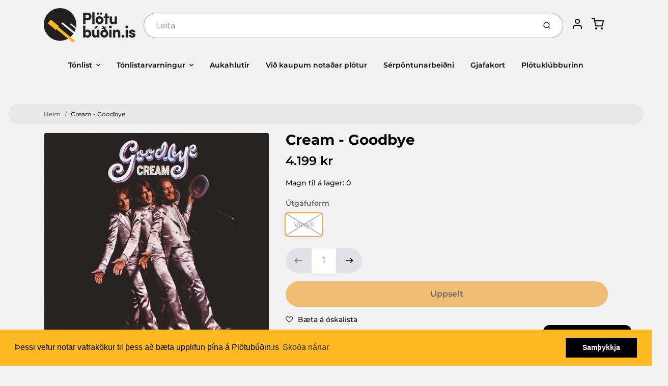

--- FILE ---
content_type: text/html; charset=utf-8
request_url: https://plotubudin.is/products/cream-goodbye
body_size: 46665
content:
<!doctype html>

<html class="no-js cream-goodbye product-template" lang="en">

  <head>

    <meta charset="utf-8">
<meta http-equiv="X-UA-Compatible" content="IE=edge,chrome=1">
<meta name="theme-color" content="#F0A73E">
<meta name="viewport" content="width=device-width,initial-scale=1"><link rel="canonical" href="https://plotubudin.is/products/cream-goodbye">
  <link rel="shortcut icon" href="//plotubudin.is/cdn/shop/files/favicon-32x32_32x32.png?v=1614294109" type="image/png">






<title>Cream - Goodbye | Plötubúðin.is</title>


  <meta name="description" content="Útgáfuár: 1969Endurútgáfa: 2019 Lagalisti: I&#39;m So Glad Politician Sitting On Top Of The World Badge Doing That Scrapyard Thing What A Bringdown">


    <meta property="og:site_name" content="Plötubúðin.is">


  <meta property="og:type" content="product">
  <meta property="og:title" content="Cream - Goodbye">
  <meta property="og:url" content="https://plotubudin.is/products/cream-goodbye">
  <meta property="og:description" content="Útgáfuár: 1969Endurútgáfa: 2019
Lagalisti:

I'm So Glad
Politician
Sitting On Top Of The World
Badge
Doing That Scrapyard Thing
What A Bringdown
">
  
    <meta property="og:image" content="http://plotubudin.is/cdn/shop/products/0600753548479_1200x630.jpg?v=1590624072">
    <meta property="og:image:secure_url" content="https://plotubudin.is/cdn/shop/products/0600753548479_1200x630.jpg?v=1590624072">
    <meta property="og:image:width" content="1200"/>
    <meta property="og:image:height" content="630"/>
  
  <meta property="og:price:amount" content="4.199">
  <meta property="og:price:currency" content="ISK">



  <meta name="twitter:card" content="summary">





  <meta name="twitter:title" content="Cream - Goodbye">
  <meta name="twitter:description" content="Útgáfuár: 1969Endurútgáfa: 2019
Lagalisti:

I'm So Glad
Politician
Sitting On Top Of The World
Badge
Doing That Scrapyard Thing
What A Bringdown
">
  <meta name="twitter:image" content="https://plotubudin.is/cdn/shop/products/0600753548479_1200x630.jpg?v=1590624072">
  <meta name="twitter:image:width" content="1024">
  <meta name="twitter:image:height" content="1024">


<link rel="preconnect" href="https://cdn.shopify.com" crossorigin>
    <link rel="preconnect" href="https://fonts.shopify.com" crossorigin>
    <link rel="preload" as="font" href="//plotubudin.is/cdn/fonts/montserrat/montserrat_n7.3c434e22befd5c18a6b4afadb1e3d77c128c7939.woff2" type="font/woff2" crossorigin>
    <link rel="preload" as="font" href="//plotubudin.is/cdn/fonts/montserrat/montserrat_n5.07ef3781d9c78c8b93c98419da7ad4fbeebb6635.woff2" type="font/woff2" crossorigin>
    <link rel="preconnect" href="https://monorail-edge.shopifysvc.com">

    <style data-shopify>

:root {
  /* COLORS */

  --color:#000000;
  --color-mix: #616161;
  --link-color: #636363;
  --link-color-mix: #9c9c9c;
  --link-color-light: #d09090;
  --link-color-hover: #fdba20;
  --bg-color: #f2f2f2;
  --bg-color-dark: #a5a5a5;
  --bg-color-mix-1: #dadada;
  --bg-color-mix-2: #e4e4e4;
  --bg-color-mix-3: #a7a7a7;
  --bg-color-mix-4: #e8e8e8;
  --form-color: #121212;
  --bg-color-nav: #fafafa;
  --regular-price-color: #000000;
  --sale-price-color: #2d2c2c;
  --header-logo-color: #303030;
  --footer-logo-color: #000000;
  --footer-color: #636363;
  --footer-bg-color: #f2f2f2;
  --btn-color: #303030;
  --btn-bg-color: #F0A73E;
  --secondary-btn-color: #000000;
  --secondary-btn-bg-color: #e1e2e8;
  --secondary-btn-bg-color-light: #eff0f3;
  --secondary-btn-bg-hover: #c4c6d2;
  --border-color: #dadada;
  --product-grid-border-color: rgba(0,0,0,0);
  --facet-btn-bg-color: #f0f0f1;
  --facet-btn-color-bg-active: #fdba20;

  /* TYPOGRAPHY */

  --font-family: Montserrat,sans-serif;
  --font-size: 0.875rem;
  --font-weight: 500;
  --font-style: normal;
  --h16-font-family: Montserrat,sans-serif;
  --h16-font-weight: 700;
  --h16-font-style: normal;
  --announcement-font-family: Montserrat,sans-serif;
  --announcement-font-weight: 500;
  --announcement-font-style: normal;
  --logo-font-size: 2.1875rem;

  /* LAYOUT */
  --section-spacing: 4rem;


  /* SVGS */
  --nav-link-svg: url("data:image/svg+xml,%3Csvg width='8' height='6' viewBox='0 0 8 6' fill='%23000000' xmlns='http://www.w3.org/2000/svg'%3E%3Cpath d='M0.347486 0.947461C0.584267 0.71068 0.960422 0.698218 1.21187 0.910075L1.25258 0.947461L4.00003 3.69473L6.74749 0.947461C6.98427 0.71068 7.36042 0.698218 7.61187 0.910075L7.65258 0.947461C7.88936 1.18424 7.90183 1.5604 7.68997 1.81185L7.65258 1.85256L4.45258 5.05256C4.2158 5.28934 3.83965 5.3018 3.58819 5.08994L3.54749 5.05256L0.347486 1.85256C0.0975503 1.60262 0.0975503 1.1974 0.347486 0.947461Z'/%3E%3C/svg%3E");
  --nav-link-svg-hover: url("data:image/svg+xml,%3Csvg width='8' height='6' viewBox='0 0 8 6' fill='%23636363' xmlns='http://www.w3.org/2000/svg'%3E%3Cpath d='M0.347486 5.05256C0.584267 5.28934 0.960422 5.3018 1.21187 5.08994L1.25258 5.05256L4.00003 2.30529L6.74749 5.05256C6.98427 5.28934 7.36042 5.3018 7.61187 5.08994L7.65258 5.05256C7.88936 4.81578 7.90183 4.43962 7.68997 4.18817L7.65258 4.14746L4.45258 0.947461C4.2158 0.71068 3.83965 0.698218 3.58819 0.910075L3.54749 0.947461L0.347486 4.14746C0.0975503 4.3974 0.0975503 4.80262 0.347486 5.05256Z'/%3E%3C/svg%3E");
  --custom-select: #fff url("data:image/svg+xml,%3Csvg width='12' height='8' viewBox='0 0 12 8' fill='none' xmlns='http://www.w3.org/2000/svg'%3E%3Cpath fill-rule='evenodd' clip-rule='evenodd' d='M0.521412 0.92107C0.876583 0.565899 1.44082 0.547205 1.81799 0.86499L1.87906 0.92107L6.00023 5.04197L10.1214 0.92107C10.4766 0.565899 11.0408 0.547205 11.418 0.86499L11.4791 0.92107C11.8342 1.27624 11.8529 1.84047 11.5351 2.21765L11.4791 2.27872L6.67906 7.07871C6.32389 7.43389 5.75965 7.45258 5.38248 7.13479L5.32141 7.07871L0.521412 2.27872C0.146509 1.90381 0.146509 1.29597 0.521412 0.92107Z' fill='%234E4681'/%3E%3C/svg%3E") no-repeat right 1.5rem center/8px 10px;
  --chevron: url("data:image/svg+xml,%3Csvg width='16' height='10' viewBox='0 0 16 10' fill='%23000000' fill-opacity='0.75' xmlns='http://www.w3.org/2000/svg'%3E%3Cpath d='M1.15146 1.15152C1.59542 0.707556 2.30071 0.68419 2.77219 1.08142L2.84852 1.15152L7.99999 6.30265L13.1515 1.15152C13.5954 0.707556 14.3007 0.68419 14.7722 1.08142L14.8485 1.15152C15.2925 1.59549 15.3158 2.30078 14.9186 2.77225L14.8485 2.84858L8.84852 8.84858C8.40455 9.29254 7.69926 9.31591 7.22779 8.91868L7.15146 8.84858L1.15146 2.84858C0.68283 2.37995 0.68283 1.62015 1.15146 1.15152Z'/%3E%3C/svg%3E");
  --chevron-expanded: url("data:image/svg+xml,%3Csvg width='16' height='10' viewBox='0 0 16 10' fill='%23000000' fill-opacity='0.75' xmlns='http://www.w3.org/2000/svg'%3E%3Cpath d='M1.15152 8.84848C1.59549 9.29244 2.30078 9.31581 2.77225 8.91858L2.84858 8.84848L8.00005 3.69735L13.1515 8.84848C13.5955 9.29244 14.3008 9.31581 14.7723 8.91858L14.8486 8.84848C15.2925 8.40451 15.3159 7.69922 14.9187 7.22775L14.8486 7.15142L8.84858 1.15142C8.40461 0.70746 7.69932 0.684093 7.22785 1.08132L7.15152 1.15142L1.15152 7.15142C0.682892 7.62005 0.682892 8.37985 1.15152 8.84848Z'/%3E%3C/svg%3E");
  --plus: url("data:image/svg+xml,%3Csvg height='20' width='20' viewBox='0 0 20 20' fill='%23000000' xmlns='http://www.w3.org/2000/svg'%3E%3Cpath d='M 19.261719 10.757812 L 0.75 10.757812 C 0.335938 10.757812 0 10.421875 0 10.007812 C 0 9.59375 0.335938 9.253906 0.75 9.253906 L 19.261719 9.253906 C 19.675781 9.253906 20.011719 9.59375 20.011719 10.007812 C 20.011719 10.421875 19.675781 10.757812 19.261719 10.757812 Z M 19.261719 10.757812'/%3E%3Cpath d='M 10.007812 20.011719 C 9.59375 20.011719 9.253906 19.675781 9.253906 19.261719 L 9.253906 0.75 C 9.253906 0.335938 9.59375 0 10.007812 0 C 10.421875 0 10.757812 0.335938 10.757812 0.75 L 10.757812 19.261719 C 10.757812 19.675781 10.421875 20.011719 10.007812 20.011719 Z M 10.007812 20.011719'/%3E%3C/svg%3E");
  --plus-expanded: url("data:image/svg+xml,%3Csvg height='20' width='20' viewBox='0 0 20 20' fill='%23000000' xmlns='http://www.w3.org/2000/svg'%3E%3Cpath d='M 19.261719 10.757812 L 0.75 10.757812 C 0.335938 10.757812 0 10.421875 0 10.007812 C 0 9.59375 0.335938 9.253906 0.75 9.253906 L 19.261719 9.253906 C 19.675781 9.253906 20.011719 9.59375 20.011719 10.007812 C 20.011719 10.421875 19.675781 10.757812 19.261719 10.757812 Z M 19.261719 10.757812'/%3E%3C/svg%3E");

  /* specific colors for Shop Pay Installments Banner */
    --color-body-text: #000000;
    --color-body: #f2f2f2;
    --color-bg: #f2f2f2;
    /* End Shop Pay Installment Banner */
}
</style>

    <style>*,::after,::before{box-sizing:border-box}html{line-height:1.15;overflow-y:scroll}body{margin:0;border:0}body,html{background-color:var(--body-bg)}body{font-family:var(--font-family);font-weight:var(--font-weight);color:var(--body-color);border-color:var(--border-color);border-style:solid;line-height:1.5rem}ul{list-style:none;margin:0}h1,h2{margin:0}a{text-decoration:none}.sr-only{position:absolute;width:1px;height:1px;padding:0;margin:-1px;overflow:hidden;clip:rect(0,0,0,0);white-space:nowrap;border:0}.spinner{display:flex;justify-content:center;align-items:center;position:fixed;top:0;right:0;bottom:0;left:0;z-index:1100;pointer-events:none;background-color:var(--bg-color);transition-property:visibility,opacity;transition-delay:0.4s;transition-duration:1s;transition-timing-function:ease-in-out}.spinner .dot-1,.spinner .dot-2,.spinner .dot-3{width:.75rem;height:.75rem;margin:.25rem;border-radius:50%;background-color:var(--link-color);animation:bounce 1.4s infinite ease-in-out both}.spinner .dot-1{animation-delay:-0.32s}.spinner .dot-2{animation-delay:-0.16s}.spinner.hidden{opacity:0}.spinner.loaded{z-index:-1}@keyframes bounce{0%,100%,80%{opacity:0;transform:scale(0)}40%{opacity:1;transform:scale(1)}}button,input,optgroup,select,textarea{font-family:inherit;font-size:100%;line-height:1.15}.tw-container{max-width:1536px}.tw-block{display:block}.tw-flex{display:flex}.tw-justify-center{justify-content:center}.tw-items-start{align-items:flex-start}.tw-text-base{font-size:1rem;line-height:1.5rem}.tw-text-lg{font-size:1.125rem;line-height:1.75rem}.tw-text-xl{font-size:1.25rem;line-height:1.75rem}.tw-mx-auto{margin-left:auto;margin-right:auto}.tw-text-center{text-align:center}.tw-p-1{padding:.25rem}.tw-p-2{padding:.5rem}.tw-py-2{padding-top:.5rem;padding-bottom:.5rem}.tw-px-0{padding-left:0;padding-right:0}.tw-px-4{padding-left:1rem;padding-right:1rem}.tw-px-8{padding-left:2rem;padding-right:2rem}.tw-flex-grow{flex-grow:1}.tw-z-10{z-index:10}.tw-right-0{right:0}.tw-right-2{right:.5rem}.tw-absolute{position:absolute}.tw-border-0{border-width:0}.tw-bg-transparent{background-color:transparent}.py-3{padding-top:1rem;padding-bottom:1rem}.pt-0{padding-top:0}.pb-3{padding-bottom:1rem}@media (min-width:1024px){.pb-lg-0{padding-bottom:0}.pb-lg-1{padding-bottom:.25rem}}@media (min-width:768px){.md\:tw-py-1{padding-top:.25rem;padding-bottom:.25rem}.md\:tw-p-2{padding:.5rem}.md\:tw-right-12{right:3rem}.md\:tw-items-center{align-items:center}}.container{width:100%;padding-right:1rem;padding-left:1rem;margin-right:auto;margin-left:auto}@media (min-width:640px){.container{max-width:640px}}@media (min-width:768px){.container{max-width:768px}}@media (min-width:1024px){.container{max-width:1024px}}@media (min-width:1280px){.container{max-width:1140px}}.d-flex{display:flex}.d-inline-flex{display:inline-flex}.align-items-center{align-items:center}.justify-content-between{justify-content:space-between}.justify-content-center{justify-content:center}.justify-content-end{justify-content:flex-end}.logo{font-family:var(--h16-font-family);font-size:var(--logo-font-size);font-weight:var(--h16-font-weight);font-style:var(--h16-font-style)}@media (max-width:768px){.logo{font-size:1.625rem}.logo img{width:100%}}.logo>a{color:var(--header-logo-color)}.h1{line-height:1}.w-100{width:100%}.mb-0{margin-bottom:0}.px-0{padding-right:0;padding-left:0}.ml-2{margin-left:.5rem}.mr-2{margin-right:.5rem}.mr-3{margin-right:1rem}.mt-3{margin-top:1rem}.mt-4{margin-top:1.5rem}.d-block{display:block}.d-inline-block{display:inline-block}.position-relative{position:relative}.search .input-group{box-shadow:inset 0 0 2px var(--color)}.search .btn{color:var(--color)}.search .btn .icon{margin-left:.5rem;color:currentColor!important}.rounded-pill{border-radius:50rem}.bg-white{background-color:#fff}.form-control{display:block;width:100%;height:calc(1.5em + 1.625rem);padding:.75rem 1.5rem}.form-control::placeholder{opacity:.5;color:inherit}.input-group{position:relative;display:flex;flex-wrap:wrap;align-items:stretch;width:100%}.input-group>.form-control{position:relative;flex:1 1 auto;width:1%;min-width:0;margin-bottom:0}.input-group-append{margin-left:-.0625rem;display:flex}.input-group>.input-group-append>.btn{border-top-left-radius:0;border-bottom-left-radius:0;position:relative;z-index:2}.lh-0{line-height:0}.lh-1{line-height:1}.text-center{text-align:center}@media (min-width:768px){.text-md-center{text-align:center}}@media (min-width:768px){.col-md-4{flex:0 0 33.33333%;max-width:33.33333%;width:100%}}.btn{display:inline-block;font-weight:400;text-align:center;vertical-align:middle;background-color:transparent;border:.0625rem solid transparent;padding:.75rem 1.5rem;font-size:1rem;line-height:1.5;border-radius:.25rem}.tw-btn{text-align:center;vertical-align:middle;padding:.75rem 1.5rem;display:inline-block;font-weight:400;font-size:1rem;line-height:1.5rem;border-color:transparent;border-width:1px;border-radius:.25rem}.tw-btn-primary,.btn-primary{background-color:var(--btn-bg-color);border-color:var(--btn-bg-color);color:var(--btn-color)}.btn-menu .icon{width:2rem;height:2rem}.btn .icon{width:1rem;height:1rem;color:currentColor}.shopify-section-header .icon{color:var(--secondary-btn-color)}img,svg{display:block;vertical-align:middle}img{max-width:100%;height:auto}.d-none{display:none}.tw-hidden{display:none}@media (min-width:1024px){.d-lg-none{display:none}.d-lg-block{display:block}.ml-lg-2{margin-left:.5rem}.mr-lg-3{margin-right:1rem}.lg\:tw-mx-auto{margin-left:auto;margin-right:auto}.w-lg-auto{width:auto}}.border-0{border:0}.bg-transparent{background-color:transparent}.p-0{padding:0}.p-2{padding:.5rem}.tw-pl-3{padding-left:.75rem}.nav{display:flex;padding-left:0;margin-bottom:0;list-style:none}.main-nav .has-dropdown .nav-link.level-1{padding-right:calc(1.5rem + 8px);background-image:var(--nav-link-svg);background-position:calc(100% - 1rem) 50%;background-repeat:no-repeat}.font-600{font-weight:600}.nav-link{display:block;padding:1rem;color:var(--color);line-height:24px}.tw-flex-nowrap{flex-wrap:nowrap}p{margin:0}.main-content{opacity:0}.main-content .shopify-section{display:none}.critical-hidden{display:none}</style>


    <style>
      @font-face {
  font-family: Montserrat;
  font-weight: 700;
  font-style: normal;
  font-display: swap;
  src: url("//plotubudin.is/cdn/fonts/montserrat/montserrat_n7.3c434e22befd5c18a6b4afadb1e3d77c128c7939.woff2") format("woff2"),
       url("//plotubudin.is/cdn/fonts/montserrat/montserrat_n7.5d9fa6e2cae713c8fb539a9876489d86207fe957.woff") format("woff");
}

      @font-face {
  font-family: Montserrat;
  font-weight: 500;
  font-style: normal;
  font-display: swap;
  src: url("//plotubudin.is/cdn/fonts/montserrat/montserrat_n5.07ef3781d9c78c8b93c98419da7ad4fbeebb6635.woff2") format("woff2"),
       url("//plotubudin.is/cdn/fonts/montserrat/montserrat_n5.adf9b4bd8b0e4f55a0b203cdd84512667e0d5e4d.woff") format("woff");
}

      @font-face {
  font-family: Montserrat;
  font-weight: 700;
  font-style: normal;
  font-display: swap;
  src: url("//plotubudin.is/cdn/fonts/montserrat/montserrat_n7.3c434e22befd5c18a6b4afadb1e3d77c128c7939.woff2") format("woff2"),
       url("//plotubudin.is/cdn/fonts/montserrat/montserrat_n7.5d9fa6e2cae713c8fb539a9876489d86207fe957.woff") format("woff");
}

      @font-face {
  font-family: Montserrat;
  font-weight: 700;
  font-style: normal;
  font-display: swap;
  src: url("//plotubudin.is/cdn/fonts/montserrat/montserrat_n7.3c434e22befd5c18a6b4afadb1e3d77c128c7939.woff2") format("woff2"),
       url("//plotubudin.is/cdn/fonts/montserrat/montserrat_n7.5d9fa6e2cae713c8fb539a9876489d86207fe957.woff") format("woff");
}

      @font-face {
  font-family: Montserrat;
  font-weight: 500;
  font-style: italic;
  font-display: swap;
  src: url("//plotubudin.is/cdn/fonts/montserrat/montserrat_i5.d3a783eb0cc26f2fda1e99d1dfec3ebaea1dc164.woff2") format("woff2"),
       url("//plotubudin.is/cdn/fonts/montserrat/montserrat_i5.76d414ea3d56bb79ef992a9c62dce2e9063bc062.woff") format("woff");
}

      
      @font-face {
  font-family: Montserrat;
  font-weight: 500;
  font-style: normal;
  font-display: swap;
  src: url("//plotubudin.is/cdn/fonts/montserrat/montserrat_n5.07ef3781d9c78c8b93c98419da7ad4fbeebb6635.woff2") format("woff2"),
       url("//plotubudin.is/cdn/fonts/montserrat/montserrat_n5.adf9b4bd8b0e4f55a0b203cdd84512667e0d5e4d.woff") format("woff");
}

    </style>

    <link rel="stylesheet" href="//plotubudin.is/cdn/shop/t/32/assets/fonts.css?v=127692657599885144961762809571" type="text/css" media="print" onload="this.media='all'">
    
    <link rel="stylesheet" href="//plotubudin.is/cdn/shop/t/32/assets/theme-vendor.css?v=97739253642662195171761263053" type="text/css" media="print" onload="this.media='all'">
    <link rel="stylesheet" href="//plotubudin.is/cdn/shop/t/32/assets/theme-custom.css?v=71127866105512737081761262739" type="text/css" media="print" onload="this.media='all'">

    <noscript>
      <link rel="stylesheet" href="//plotubudin.is/cdn/shop/t/32/assets/fonts.css?v=127692657599885144961762809571" type="text/css" media="all">
      <link rel="stylesheet" href="//plotubudin.is/cdn/shop/t/32/assets/theme-vendor.css?v=97739253642662195171761263053" type="text/css" media="all">
    </noscript>

    
<script>
  window.Avatar = {
    theme: {
      version: "1.2.2",
      givenName: "Avatar - Plötuklúbburinn - Product Template Test",
      id: 155254391042,
      current: {
        pageType: "product",
        template: "product",
        templateSuffix: null,
        templateFull: "product",
        product: {"id":5248069927066,"title":"Cream - Goodbye","handle":"cream-goodbye","description":"\u003cp\u003e\u003cstrong\u003eÚtgáfuár: \u003c\/strong\u003e1969\u003cbr\u003eEndurútgáfa: 2019\u003c\/p\u003e\n\u003cp\u003e\u003cstrong\u003eLagalisti:\u003c\/strong\u003e\u003c\/p\u003e\n\u003col\u003e\n\u003cli\u003eI'm So Glad\u003c\/li\u003e\n\u003cli\u003ePolitician\u003c\/li\u003e\n\u003cli\u003eSitting On Top Of The World\u003c\/li\u003e\n\u003cli\u003eBadge\u003c\/li\u003e\n\u003cli\u003eDoing That Scrapyard Thing\u003c\/li\u003e\n\u003cli\u003eWhat A Bringdown\u003c\/li\u003e\n\u003c\/ol\u003e","published_at":"2020-05-27T23:43:09+00:00","created_at":"2020-05-28T00:01:10+00:00","vendor":"Plötubúðin.is","type":"","tags":["alda11jan","artist:Cream","Erlend tónlist","genre:Rokk","Útgáfuform:Vínyll","Útgáfuár:1969"],"price":419900,"price_min":419900,"price_max":419900,"available":false,"price_varies":false,"compare_at_price":null,"compare_at_price_min":0,"compare_at_price_max":0,"compare_at_price_varies":false,"variants":[{"id":34450234572954,"title":"Vínyll","option1":"Vínyll","option2":null,"option3":null,"sku":"5354847","requires_shipping":true,"taxable":true,"featured_image":null,"available":false,"name":"Cream - Goodbye - Vínyll","public_title":"Vínyll","options":["Vínyll"],"price":419900,"weight":0,"compare_at_price":null,"inventory_management":"shopify","barcode":"600753548479","requires_selling_plan":false,"selling_plan_allocations":[]}],"images":["\/\/plotubudin.is\/cdn\/shop\/products\/0600753548479.jpg?v=1590624072"],"featured_image":"\/\/plotubudin.is\/cdn\/shop\/products\/0600753548479.jpg?v=1590624072","options":["Útgáfuform"],"media":[{"alt":null,"id":9293742735514,"position":1,"preview_image":{"aspect_ratio":1.0,"height":1200,"width":1200,"src":"\/\/plotubudin.is\/cdn\/shop\/products\/0600753548479.jpg?v=1590624072"},"aspect_ratio":1.0,"height":1200,"media_type":"image","src":"\/\/plotubudin.is\/cdn\/shop\/products\/0600753548479.jpg?v=1590624072","width":1200}],"requires_selling_plan":false,"selling_plan_groups":[],"content":"\u003cp\u003e\u003cstrong\u003eÚtgáfuár: \u003c\/strong\u003e1969\u003cbr\u003eEndurútgáfa: 2019\u003c\/p\u003e\n\u003cp\u003e\u003cstrong\u003eLagalisti:\u003c\/strong\u003e\u003c\/p\u003e\n\u003col\u003e\n\u003cli\u003eI'm So Glad\u003c\/li\u003e\n\u003cli\u003ePolitician\u003c\/li\u003e\n\u003cli\u003eSitting On Top Of The World\u003c\/li\u003e\n\u003cli\u003eBadge\u003c\/li\u003e\n\u003cli\u003eDoing That Scrapyard Thing\u003c\/li\u003e\n\u003cli\u003eWhat A Bringdown\u003c\/li\u003e\n\u003c\/ol\u003e"},
        variant: {"id":34450234572954,"title":"Vínyll","option1":"Vínyll","option2":null,"option3":null,"sku":"5354847","requires_shipping":true,"taxable":true,"featured_image":null,"available":false,"name":"Cream - Goodbye - Vínyll","public_title":"Vínyll","options":["Vínyll"],"price":419900,"weight":0,"compare_at_price":null,"inventory_management":"shopify","barcode":"600753548479","requires_selling_plan":false,"selling_plan_allocations":[]},
        collection: null,
        cart: {"note":null,"attributes":{},"original_total_price":0,"total_price":0,"total_discount":0,"total_weight":0.0,"item_count":0,"items":[],"requires_shipping":false,"currency":"ISK","items_subtotal_price":0,"cart_level_discount_applications":[],"checkout_charge_amount":0},
        locale: "en"
      },
      settings: {
        search: {
          enabled: true,
          showCollections: false,
          showArticles: false,
          showPages: false,
          showUnavailableProducts: "show",
          searchType: false,
          searchVendor: true,
          searchTag: true,
          searchSku: true,
          searchVariantTitle: false,
          searchBarcode: true,
          searchDescriptions: true,
          searchAuthor: false,
          limit: 5,
        },
        cart: {
          continueShopping: '',
          showRecsOnEmptyCart: null,
        },
        breakpoints: {
          medium: 768,
        },
        mediaQuery: {
          mediumUp: 'screen and (min-width: 768px)',
          small: 'screen and (max-width: 767px)',
        },
      },
      i18n: {
        addToCart: "Setja í körfu",
        soldOut: "Uppselt",
        unavailable: "Ekki fáanleg",
        regularPrice: "Verð",
        salePrice: "Afsláttarverð",
        sale: "Afsláttur",
        unitPrice: "Einingarverð",
        unitPriceSeparator: "stk",
        item: "vara",
        items: "vörur",
        empty: "Karfan þín er tóm",
        continue: "Halda áfram að versla",
        search: {
          fromLowestPrice: "frá [price]",
          placeholders: {
            products: "Vörur",
            collections: "Vöruflokkar",
            pages: "Síður",
            articles: "Greinar",
          },
          results: {
            show: "Sýni allar vörur fyrir",
            none: "Engar niðurstöður fyrir"
          }
        },
        cart: {
          item: "vara",
          items: "vörur",
        }
      },
      keyboardKeys: {
        TAB: 9,
        ENTER: 13,
        ESCAPE: 27,
        LEFTARROW: 37,
        RIGHTARROW: 39
      }
    },
    shop: {
      root: "\/",
      moneyFormat: "{{ amount_no_decimals_with_comma_separator }} kr"
    },
    icons: {
      collection: "\/\/plotubudin.is\/cdn\/shop\/t\/32\/assets\/icon-collection_120x.png?v=40871835775874781771761262739",
      product: "\/\/plotubudin.is\/cdn\/shop\/t\/32\/assets\/icon-product_120x.png?v=18270121676411456051761262739",
      page: "\/\/plotubudin.is\/cdn\/shop\/t\/32\/assets\/icon-page_120x.png?v=11837369901128010581761262739",
      article: "\/\/plotubudin.is\/cdn\/shop\/t\/32\/assets\/icon-article_120x.png?v=167074133747219596591761262739"
    },
    skup: {
      sliderCart: "page",
      exitModal: false,
    }
  };

  document.documentElement.className = document.documentElement.className.replace('no-js', 'js');
</script>


    
 <link type="text/css" href="//plotubudin.is/cdn/shop/t/32/assets/vendors@layout.theme.css?v=118558147259443829761761262739" rel="stylesheet" media="print" onload="this.media='all'">
<noscript><link type="text/css" href="//plotubudin.is/cdn/shop/t/32/assets/vendors@layout.theme.css?v=118558147259443829761761262739" rel="stylesheet"></noscript><link type="text/css" href="//plotubudin.is/cdn/shop/t/32/assets/layout.theme.css?v=149385284068059421401761262739" rel="stylesheet" media="print" onload="this.media='all'">
<noscript><link type="text/css" href="//plotubudin.is/cdn/shop/t/32/assets/layout.theme.css?v=149385284068059421401761262739" rel="stylesheet"></noscript>

<script type="text/javascript" src="//plotubudin.is/cdn/shop/t/32/assets/vendors@layout.theme.js?v=7126988160722128791761262739" defer="defer"></script><script type="text/javascript" src="//plotubudin.is/cdn/shop/t/32/assets/layout.theme.js?v=169259893463126728471761262739" defer="defer"></script><link rel="prefetch" href="//plotubudin.is/cdn/shop/t/32/assets/template.cart.js?v=139789656711440052101761262739" as="script"><link rel="prefetch" href="//plotubudin.is/cdn/shop/t/32/assets/template.collection.js?v=91872060338043263431761262739" as="script"><script type="text/javascript" src="//plotubudin.is/cdn/shop/t/32/assets/template.product.js?v=43259738754598913601761262739" defer="defer"></script><link rel="prefetch" href="//plotubudin.is/cdn/shop/t/32/assets/template.addresses.js?v=11317890664009780471761262739" as="script"><link rel="prefetch" href="//plotubudin.is/cdn/shop/t/32/assets/template.login.js?v=1601086889991679861761262739" as="script">

    <script src="//plotubudin.is/cdn/shop/t/32/assets/theme-custom.js?v=66230615287471907451761262739" defer></script>
    <script type="text/javascript">
   if (window.MSInputMethodContext && document.documentMode) {
     var scripts = document.getElementsByTagName('script')[0];
     var polyfill = document.createElement("script");
     polyfill.defer = true;
     polyfill.src = "//plotubudin.is/cdn/shop/t/32/assets/ie11CustomProperties.min.js?v=146208399201472936201761262739";
     scripts.parentNode.insertBefore(polyfill, scripts);
   }
</script>


    <script>window.performance && window.performance.mark && window.performance.mark('shopify.content_for_header.start');</script><meta name="facebook-domain-verification" content="kr0inkykfzhws4psifyprjkky07uqe">
<meta name="google-site-verification" content="y8b88olO4N1E-p6SgNTtKXPs60-NEwRWFA2XB_ssQ0U">
<meta id="shopify-digital-wallet" name="shopify-digital-wallet" content="/28481749051/digital_wallets/dialog">
<link rel="alternate" type="application/json+oembed" href="https://plotubudin.is/products/cream-goodbye.oembed">
<script async="async" src="/checkouts/internal/preloads.js?locale=en-IS"></script>
<script id="shopify-features" type="application/json">{"accessToken":"3d3d556afcff851760e935a4929750a0","betas":["rich-media-storefront-analytics"],"domain":"plotubudin.is","predictiveSearch":true,"shopId":28481749051,"locale":"en"}</script>
<script>var Shopify = Shopify || {};
Shopify.shop = "plotubudin-is.myshopify.com";
Shopify.locale = "en";
Shopify.currency = {"active":"ISK","rate":"1.0"};
Shopify.country = "IS";
Shopify.theme = {"name":"Avatar - Plötuklúbburinn - Product Template Test","id":155254391042,"schema_name":"Avatar","schema_version":"2.0.2","theme_store_id":909,"role":"main"};
Shopify.theme.handle = "null";
Shopify.theme.style = {"id":null,"handle":null};
Shopify.cdnHost = "plotubudin.is/cdn";
Shopify.routes = Shopify.routes || {};
Shopify.routes.root = "/";</script>
<script type="module">!function(o){(o.Shopify=o.Shopify||{}).modules=!0}(window);</script>
<script>!function(o){function n(){var o=[];function n(){o.push(Array.prototype.slice.apply(arguments))}return n.q=o,n}var t=o.Shopify=o.Shopify||{};t.loadFeatures=n(),t.autoloadFeatures=n()}(window);</script>
<script id="shop-js-analytics" type="application/json">{"pageType":"product"}</script>
<script defer="defer" async type="module" src="//plotubudin.is/cdn/shopifycloud/shop-js/modules/v2/client.init-shop-cart-sync_BN7fPSNr.en.esm.js"></script>
<script defer="defer" async type="module" src="//plotubudin.is/cdn/shopifycloud/shop-js/modules/v2/chunk.common_Cbph3Kss.esm.js"></script>
<script defer="defer" async type="module" src="//plotubudin.is/cdn/shopifycloud/shop-js/modules/v2/chunk.modal_DKumMAJ1.esm.js"></script>
<script type="module">
  await import("//plotubudin.is/cdn/shopifycloud/shop-js/modules/v2/client.init-shop-cart-sync_BN7fPSNr.en.esm.js");
await import("//plotubudin.is/cdn/shopifycloud/shop-js/modules/v2/chunk.common_Cbph3Kss.esm.js");
await import("//plotubudin.is/cdn/shopifycloud/shop-js/modules/v2/chunk.modal_DKumMAJ1.esm.js");

  window.Shopify.SignInWithShop?.initShopCartSync?.({"fedCMEnabled":true,"windoidEnabled":true});

</script>
<script>(function() {
  var isLoaded = false;
  function asyncLoad() {
    if (isLoaded) return;
    isLoaded = true;
    var urls = ["https:\/\/chimpstatic.com\/mcjs-connected\/js\/users\/2f97f22f84142c57a35d6becb\/bc4000c1f09fb65df790973f7.js?shop=plotubudin-is.myshopify.com","https:\/\/assets.smartwishlist.webmarked.net\/static\/v6\/smartwishlist.js?shop=plotubudin-is.myshopify.com","\/\/cdn.shopify.com\/s\/files\/1\/0257\/0108\/9360\/t\/85\/assets\/usf-license.js?shop=plotubudin-is.myshopify.com","https:\/\/cdn.shopify.com\/s\/files\/1\/0284\/8174\/9051\/t\/20\/assets\/booster_eu_cookie_28481749051.js?v=1656621485\u0026shop=plotubudin-is.myshopify.com","\/\/backinstock.useamp.com\/widget\/23496_1767155061.js?category=bis\u0026v=6\u0026shop=plotubudin-is.myshopify.com"];
    for (var i = 0; i < urls.length; i++) {
      var s = document.createElement('script');
      s.type = 'text/javascript';
      s.async = true;
      s.src = urls[i];
      var x = document.getElementsByTagName('script')[0];
      x.parentNode.insertBefore(s, x);
    }
  };
  if(window.attachEvent) {
    window.attachEvent('onload', asyncLoad);
  } else {
    window.addEventListener('load', asyncLoad, false);
  }
})();</script>
<script id="__st">var __st={"a":28481749051,"offset":0,"reqid":"3929ea5a-3a36-4e8c-8e30-af502f6e9d04-1769905943","pageurl":"plotubudin.is\/products\/cream-goodbye","u":"91c4a437412b","p":"product","rtyp":"product","rid":5248069927066};</script>
<script>window.ShopifyPaypalV4VisibilityTracking = true;</script>
<script id="captcha-bootstrap">!function(){'use strict';const t='contact',e='account',n='new_comment',o=[[t,t],['blogs',n],['comments',n],[t,'customer']],c=[[e,'customer_login'],[e,'guest_login'],[e,'recover_customer_password'],[e,'create_customer']],r=t=>t.map((([t,e])=>`form[action*='/${t}']:not([data-nocaptcha='true']) input[name='form_type'][value='${e}']`)).join(','),a=t=>()=>t?[...document.querySelectorAll(t)].map((t=>t.form)):[];function s(){const t=[...o],e=r(t);return a(e)}const i='password',u='form_key',d=['recaptcha-v3-token','g-recaptcha-response','h-captcha-response',i],f=()=>{try{return window.sessionStorage}catch{return}},m='__shopify_v',_=t=>t.elements[u];function p(t,e,n=!1){try{const o=window.sessionStorage,c=JSON.parse(o.getItem(e)),{data:r}=function(t){const{data:e,action:n}=t;return t[m]||n?{data:e,action:n}:{data:t,action:n}}(c);for(const[e,n]of Object.entries(r))t.elements[e]&&(t.elements[e].value=n);n&&o.removeItem(e)}catch(o){console.error('form repopulation failed',{error:o})}}const l='form_type',E='cptcha';function T(t){t.dataset[E]=!0}const w=window,h=w.document,L='Shopify',v='ce_forms',y='captcha';let A=!1;((t,e)=>{const n=(g='f06e6c50-85a8-45c8-87d0-21a2b65856fe',I='https://cdn.shopify.com/shopifycloud/storefront-forms-hcaptcha/ce_storefront_forms_captcha_hcaptcha.v1.5.2.iife.js',D={infoText:'Protected by hCaptcha',privacyText:'Privacy',termsText:'Terms'},(t,e,n)=>{const o=w[L][v],c=o.bindForm;if(c)return c(t,g,e,D).then(n);var r;o.q.push([[t,g,e,D],n]),r=I,A||(h.body.append(Object.assign(h.createElement('script'),{id:'captcha-provider',async:!0,src:r})),A=!0)});var g,I,D;w[L]=w[L]||{},w[L][v]=w[L][v]||{},w[L][v].q=[],w[L][y]=w[L][y]||{},w[L][y].protect=function(t,e){n(t,void 0,e),T(t)},Object.freeze(w[L][y]),function(t,e,n,w,h,L){const[v,y,A,g]=function(t,e,n){const i=e?o:[],u=t?c:[],d=[...i,...u],f=r(d),m=r(i),_=r(d.filter((([t,e])=>n.includes(e))));return[a(f),a(m),a(_),s()]}(w,h,L),I=t=>{const e=t.target;return e instanceof HTMLFormElement?e:e&&e.form},D=t=>v().includes(t);t.addEventListener('submit',(t=>{const e=I(t);if(!e)return;const n=D(e)&&!e.dataset.hcaptchaBound&&!e.dataset.recaptchaBound,o=_(e),c=g().includes(e)&&(!o||!o.value);(n||c)&&t.preventDefault(),c&&!n&&(function(t){try{if(!f())return;!function(t){const e=f();if(!e)return;const n=_(t);if(!n)return;const o=n.value;o&&e.removeItem(o)}(t);const e=Array.from(Array(32),(()=>Math.random().toString(36)[2])).join('');!function(t,e){_(t)||t.append(Object.assign(document.createElement('input'),{type:'hidden',name:u})),t.elements[u].value=e}(t,e),function(t,e){const n=f();if(!n)return;const o=[...t.querySelectorAll(`input[type='${i}']`)].map((({name:t})=>t)),c=[...d,...o],r={};for(const[a,s]of new FormData(t).entries())c.includes(a)||(r[a]=s);n.setItem(e,JSON.stringify({[m]:1,action:t.action,data:r}))}(t,e)}catch(e){console.error('failed to persist form',e)}}(e),e.submit())}));const S=(t,e)=>{t&&!t.dataset[E]&&(n(t,e.some((e=>e===t))),T(t))};for(const o of['focusin','change'])t.addEventListener(o,(t=>{const e=I(t);D(e)&&S(e,y())}));const B=e.get('form_key'),M=e.get(l),P=B&&M;t.addEventListener('DOMContentLoaded',(()=>{const t=y();if(P)for(const e of t)e.elements[l].value===M&&p(e,B);[...new Set([...A(),...v().filter((t=>'true'===t.dataset.shopifyCaptcha))])].forEach((e=>S(e,t)))}))}(h,new URLSearchParams(w.location.search),n,t,e,['guest_login'])})(!0,!0)}();</script>
<script integrity="sha256-4kQ18oKyAcykRKYeNunJcIwy7WH5gtpwJnB7kiuLZ1E=" data-source-attribution="shopify.loadfeatures" defer="defer" src="//plotubudin.is/cdn/shopifycloud/storefront/assets/storefront/load_feature-a0a9edcb.js" crossorigin="anonymous"></script>
<script data-source-attribution="shopify.dynamic_checkout.dynamic.init">var Shopify=Shopify||{};Shopify.PaymentButton=Shopify.PaymentButton||{isStorefrontPortableWallets:!0,init:function(){window.Shopify.PaymentButton.init=function(){};var t=document.createElement("script");t.src="https://plotubudin.is/cdn/shopifycloud/portable-wallets/latest/portable-wallets.en.js",t.type="module",document.head.appendChild(t)}};
</script>
<script data-source-attribution="shopify.dynamic_checkout.buyer_consent">
  function portableWalletsHideBuyerConsent(e){var t=document.getElementById("shopify-buyer-consent"),n=document.getElementById("shopify-subscription-policy-button");t&&n&&(t.classList.add("hidden"),t.setAttribute("aria-hidden","true"),n.removeEventListener("click",e))}function portableWalletsShowBuyerConsent(e){var t=document.getElementById("shopify-buyer-consent"),n=document.getElementById("shopify-subscription-policy-button");t&&n&&(t.classList.remove("hidden"),t.removeAttribute("aria-hidden"),n.addEventListener("click",e))}window.Shopify?.PaymentButton&&(window.Shopify.PaymentButton.hideBuyerConsent=portableWalletsHideBuyerConsent,window.Shopify.PaymentButton.showBuyerConsent=portableWalletsShowBuyerConsent);
</script>
<script data-source-attribution="shopify.dynamic_checkout.cart.bootstrap">document.addEventListener("DOMContentLoaded",(function(){function t(){return document.querySelector("shopify-accelerated-checkout-cart, shopify-accelerated-checkout")}if(t())Shopify.PaymentButton.init();else{new MutationObserver((function(e,n){t()&&(Shopify.PaymentButton.init(),n.disconnect())})).observe(document.body,{childList:!0,subtree:!0})}}));
</script>
<script id="sections-script" data-sections="product-recommendations" defer="defer" src="//plotubudin.is/cdn/shop/t/32/compiled_assets/scripts.js?v=28117"></script>
<script>window.performance && window.performance.mark && window.performance.mark('shopify.content_for_header.end');</script>
  
<script>window._usfTheme={
    id:155254391042,
    name:"Avatar",
    version:"2.0.2",
    vendor:"Skup",
    applied:1,
    assetUrl:"//plotubudin.is/cdn/shop/t/32/assets/usf-boot.js?v=179266114917188791761767204076"
};
window._usfCustomerTags = null;
window._usfCollectionId = null;
window._usfCollectionDefaultSort = null;
window._usfLocale = "en";
window._usfRootUrl = "\/";
window.usf = {
  settings: {"online":1,"version":"1.0.2.4112","shop":"plotubudin-is.myshopify.com","siteId":"d39142e3-5b56-4f2f-b95f-e36965ebdb62","resUrl":"//cdn.shopify.com/s/files/1/0257/0108/9360/t/85/assets/","analyticsApiUrl":"https://svc-2-analytics-usf.hotyon.com/set","searchSvcUrl":"https://svc-2-usf.hotyon.com/","enabledPlugins":[],"showGotoTop":1,"mobileBreakpoint":767,"decimals":0,"decimalDisplay":",","thousandSeparator":".","currency":"ISK","priceLongFormat":"{0} kr","priceFormat":"{0} kr","plugins":{},"revision":86784769,"filters":{"filtersHorzStyle":"default","filtersHorzPosition":"left","filtersMobileStyle":"default"},"instantSearch":{"online":1,"searchBoxSelector":"input[name=q]","numOfSuggestions":6,"numOfProductMatches":6,"numOfCollections":4,"numOfPages":4,"layout":"two-columns","productDisplayType":"list","productColumnPosition":"left","productsPerRow":2,"showPopularProducts":1,"numOfPopularProducts":6,"numOfRecentSearches":5},"search":{"online":1,"sortFields":["title","-title","date","-date","price","-price","bestselling"],"searchResultsUrl":"/pages/search-results-1","more":"infinite","itemsPerPage":40,"imageSizeType":"fixed","imageSize":"600,350","showSearchInputOnSearchPage":1,"showAltImage":1,"showSale":1,"showSoldOut":1,"canChangeUrl":1},"collections":{"online":1,"collectionsPageUrl":"/pages/collections"},"filterNavigation":{"showFilterArea":1,"showSingle":1},"translation_en":{"search":"Leita","latestSearches":"Síðustu leitir","popularSearches":"Vinsælar leitir","viewAllResultsFor":"sjá allar niðurstöður fyrir <span class=\"usf-highlight\">{0}</span>","viewAllResults":"sjá allar niðurstöður","noMatchesFoundFor":"Engar niðurstöður fyrir \"<b>{0}</b>\". Prufaðu aftur eða breyttu leitarskylirðum.","productSearchResultWithTermSummary":"<b>{0}</b> niðurstöður fyrir '<b>{1}</b>'","productSearchResultSummary":"<b>{0}</b> vörur","productSearchNoResults":"<h2>Engar niðurstöður fyrir '<b>{0}</b>'.</h2><p>Ekki gefast upp – athugaðu síurnar, stafsetningu eða prufaðu önnur leitarskylirði.</p>","productSearchNoResultsEmptyTerm":"<h2>Engar niðurstöður fundust.</h2><p>Ekki gefast upp – athugaðu síurnar, stafsetningu eða prufaðu önnur leitarskylirði.</p>","clearAll":"Hreinsa allt","clear":"Hreinsa","clearAllFilters":"Hreinsa allar síur","clearFiltersBy":"Hreinsa allar síur {0}","filterBy":"Sía eftir {0}","sort":"Raða","sortBy_r":"Uppröðun","sortBy_title":"Titill: A-Z","sortBy_-title":"Titill: Z-A","sortBy_date":"Elstu vörur efst","sortBy_-date":"Nýjustu vörur efst","sortBy_price":"Verð: Ódýrast efst","sortBy_-price":"Verð: Dýrast efst","sortBy_percentSale":"Percent sales: Low to High","sortBy_-percentSale":"Percent sales: High to Low","sortBy_-discount":"Afsláttur: Mesti afsláttur efst","sortBy_bestselling":"Vinsælast","sortBy_-available":"Inventory: High to Low","sortBy_producttype":"Product Type: A-Z","sortBy_-producttype":"Product Type: Z-A","sortBy_random":"Random","filters":"Síur","filterOptions":"Síumöguleikar","clearFilterOptions":"Hreinsa allar síur","youHaveViewed":"Þú hefur skoðað {0} af {1} vörum","loadMore":"Sækja meira","loadPrev":"Sækja fyrri","productMatches":"Vara passar","trending":"Vinsælt","didYouMean":"Afsakið, ekkert fannst fyrir '<b>{0}</b>'.<br>Varstu að meina '<b>{1}</b>'?","searchSuggestions":"Leitartillögur","popularSearch":"Popular search","quantity":"Magn","selectedVariantNotAvailable":"Valið vöruafbrigði er ekki til","addToCart":"Setja í körfu","seeFullDetails":"Sjá nánari upplýsingar","chooseOptions":"Veltu möguleika","quickView":"Skoða","sale":"Útsala","save":"Afsláttur","soldOut":"Uppselt","viewItems":"Skoða vörur","more":"Meira","all":"Allt","prevPage":"Fyrri síða","gotoPage":"Fara á síðu {0}","nextPage":"Næsta síða","from":"Frá","collections":"Vöruflokkar","pages":"Síður","sortBy_option:Litur":"Litur: A-Z","sortBy_-option:Litur":"Litur: Z-A","sortBy_option:Litur og magn":"Litur og magn: A-Z","sortBy_-option:Litur og magn":"Litur og magn: Z-A","sortBy_option:Magn":"Magn: A-Z","sortBy_-option:Magn":"Magn: Z-A","sortBy_option:Size":"Size: A-Z","sortBy_-option:Size":"Size: Z-A","sortBy_option:Stærð":"Stærð: A-Z","sortBy_-option:Stærð":"Stærð: Z-A","sortBy_option:Title":"Title: A-Z","sortBy_-option:Title":"Title: Z-A","sortBy_option:Utgáfuform":"Utgáfuform: A-Z","sortBy_-option:Utgáfuform":"Utgáfuform: Z-A","sortBy_option:Útgáfuform":"Útgáfuform: A-Z","sortBy_-option:Útgáfuform":"Útgáfuform: Z-A","sortBy_option:Útgáfuform:":"Útgáfuform:: A-Z","sortBy_-option:Útgáfuform:":"Útgáfuform:: Z-A","sortBy_option:Útgafuform":"Útgafuform: A-Z","sortBy_-option:Útgafuform":"Útgafuform: Z-A","sortBy_option:Úgáfuform":"Úgáfuform: A-Z","sortBy_-option:Úgáfuform":"Úgáfuform: Z-A","sortBy_option:Veldu upphæð":"Veldu upphæð: A-Z","sortBy_-option:Veldu upphæð":"Veldu upphæð: Z-A"}}
}
window._usfB2BEnabled = null;
window._usfCurrentLocationId = null;
</script>
<script src="//plotubudin.is/cdn/shop/t/32/assets/usf-boot.js?v=179266114917188791761767204076" async></script>

  















<script>window.is_hulkpo_installed=false</script><!-- GSSTART Coming Soon code start. Do not change -->
<script type="text/javascript"> gsProductByVariant = {};  gsProductByVariant[34450234572954] =  0 ;   gsProductCSID = "5248069927066"; gsDefaultV = "34450234572954"; </script><script  type="text/javascript" src="https://gravity-software.com/js/shopify/pac_shop15077.js?v=gsba9fe92577c69463b0ffbdb2f0024249xx"></script>
<!-- Coming Soon code end. Do not change GSEND --><!-- BEGIN app block: shopify://apps/precom-coming-soon-preorders/blocks/app-embed/7c015b04-7c8f-46b9-8c69-733f0ba3bb1b -->    <!-- GSSTART Coming Soon code start... Do not change -->
<script type="text/javascript"> gsProductByVariant = {};  gsProductByVariant[34450234572954] =  0 ;   gsProductCSID = "5248069927066"; gsDefaultV = "34450234572954"; </script><script    type="text/javascript" src="https://gravity-software.com/js/shopify/pac_shopbystore28481749051.js?v=ac70182ba9fe92577c69463b0ffbdb2f0024249"></script>
<!-- Coming Soon code end. Do not change GSEND -->


    
<!-- END app block --><script src="https://cdn.shopify.com/extensions/8d2c31d3-a828-4daf-820f-80b7f8e01c39/nova-eu-cookie-bar-gdpr-4/assets/nova-cookie-app-embed.js" type="text/javascript" defer="defer"></script>
<link href="https://cdn.shopify.com/extensions/8d2c31d3-a828-4daf-820f-80b7f8e01c39/nova-eu-cookie-bar-gdpr-4/assets/nova-cookie.css" rel="stylesheet" type="text/css" media="all">
<link href="https://monorail-edge.shopifysvc.com" rel="dns-prefetch">
<script>(function(){if ("sendBeacon" in navigator && "performance" in window) {try {var session_token_from_headers = performance.getEntriesByType('navigation')[0].serverTiming.find(x => x.name == '_s').description;} catch {var session_token_from_headers = undefined;}var session_cookie_matches = document.cookie.match(/_shopify_s=([^;]*)/);var session_token_from_cookie = session_cookie_matches && session_cookie_matches.length === 2 ? session_cookie_matches[1] : "";var session_token = session_token_from_headers || session_token_from_cookie || "";function handle_abandonment_event(e) {var entries = performance.getEntries().filter(function(entry) {return /monorail-edge.shopifysvc.com/.test(entry.name);});if (!window.abandonment_tracked && entries.length === 0) {window.abandonment_tracked = true;var currentMs = Date.now();var navigation_start = performance.timing.navigationStart;var payload = {shop_id: 28481749051,url: window.location.href,navigation_start,duration: currentMs - navigation_start,session_token,page_type: "product"};window.navigator.sendBeacon("https://monorail-edge.shopifysvc.com/v1/produce", JSON.stringify({schema_id: "online_store_buyer_site_abandonment/1.1",payload: payload,metadata: {event_created_at_ms: currentMs,event_sent_at_ms: currentMs}}));}}window.addEventListener('pagehide', handle_abandonment_event);}}());</script>
<script id="web-pixels-manager-setup">(function e(e,d,r,n,o){if(void 0===o&&(o={}),!Boolean(null===(a=null===(i=window.Shopify)||void 0===i?void 0:i.analytics)||void 0===a?void 0:a.replayQueue)){var i,a;window.Shopify=window.Shopify||{};var t=window.Shopify;t.analytics=t.analytics||{};var s=t.analytics;s.replayQueue=[],s.publish=function(e,d,r){return s.replayQueue.push([e,d,r]),!0};try{self.performance.mark("wpm:start")}catch(e){}var l=function(){var e={modern:/Edge?\/(1{2}[4-9]|1[2-9]\d|[2-9]\d{2}|\d{4,})\.\d+(\.\d+|)|Firefox\/(1{2}[4-9]|1[2-9]\d|[2-9]\d{2}|\d{4,})\.\d+(\.\d+|)|Chrom(ium|e)\/(9{2}|\d{3,})\.\d+(\.\d+|)|(Maci|X1{2}).+ Version\/(15\.\d+|(1[6-9]|[2-9]\d|\d{3,})\.\d+)([,.]\d+|)( \(\w+\)|)( Mobile\/\w+|) Safari\/|Chrome.+OPR\/(9{2}|\d{3,})\.\d+\.\d+|(CPU[ +]OS|iPhone[ +]OS|CPU[ +]iPhone|CPU IPhone OS|CPU iPad OS)[ +]+(15[._]\d+|(1[6-9]|[2-9]\d|\d{3,})[._]\d+)([._]\d+|)|Android:?[ /-](13[3-9]|1[4-9]\d|[2-9]\d{2}|\d{4,})(\.\d+|)(\.\d+|)|Android.+Firefox\/(13[5-9]|1[4-9]\d|[2-9]\d{2}|\d{4,})\.\d+(\.\d+|)|Android.+Chrom(ium|e)\/(13[3-9]|1[4-9]\d|[2-9]\d{2}|\d{4,})\.\d+(\.\d+|)|SamsungBrowser\/([2-9]\d|\d{3,})\.\d+/,legacy:/Edge?\/(1[6-9]|[2-9]\d|\d{3,})\.\d+(\.\d+|)|Firefox\/(5[4-9]|[6-9]\d|\d{3,})\.\d+(\.\d+|)|Chrom(ium|e)\/(5[1-9]|[6-9]\d|\d{3,})\.\d+(\.\d+|)([\d.]+$|.*Safari\/(?![\d.]+ Edge\/[\d.]+$))|(Maci|X1{2}).+ Version\/(10\.\d+|(1[1-9]|[2-9]\d|\d{3,})\.\d+)([,.]\d+|)( \(\w+\)|)( Mobile\/\w+|) Safari\/|Chrome.+OPR\/(3[89]|[4-9]\d|\d{3,})\.\d+\.\d+|(CPU[ +]OS|iPhone[ +]OS|CPU[ +]iPhone|CPU IPhone OS|CPU iPad OS)[ +]+(10[._]\d+|(1[1-9]|[2-9]\d|\d{3,})[._]\d+)([._]\d+|)|Android:?[ /-](13[3-9]|1[4-9]\d|[2-9]\d{2}|\d{4,})(\.\d+|)(\.\d+|)|Mobile Safari.+OPR\/([89]\d|\d{3,})\.\d+\.\d+|Android.+Firefox\/(13[5-9]|1[4-9]\d|[2-9]\d{2}|\d{4,})\.\d+(\.\d+|)|Android.+Chrom(ium|e)\/(13[3-9]|1[4-9]\d|[2-9]\d{2}|\d{4,})\.\d+(\.\d+|)|Android.+(UC? ?Browser|UCWEB|U3)[ /]?(15\.([5-9]|\d{2,})|(1[6-9]|[2-9]\d|\d{3,})\.\d+)\.\d+|SamsungBrowser\/(5\.\d+|([6-9]|\d{2,})\.\d+)|Android.+MQ{2}Browser\/(14(\.(9|\d{2,})|)|(1[5-9]|[2-9]\d|\d{3,})(\.\d+|))(\.\d+|)|K[Aa][Ii]OS\/(3\.\d+|([4-9]|\d{2,})\.\d+)(\.\d+|)/},d=e.modern,r=e.legacy,n=navigator.userAgent;return n.match(d)?"modern":n.match(r)?"legacy":"unknown"}(),u="modern"===l?"modern":"legacy",c=(null!=n?n:{modern:"",legacy:""})[u],f=function(e){return[e.baseUrl,"/wpm","/b",e.hashVersion,"modern"===e.buildTarget?"m":"l",".js"].join("")}({baseUrl:d,hashVersion:r,buildTarget:u}),m=function(e){var d=e.version,r=e.bundleTarget,n=e.surface,o=e.pageUrl,i=e.monorailEndpoint;return{emit:function(e){var a=e.status,t=e.errorMsg,s=(new Date).getTime(),l=JSON.stringify({metadata:{event_sent_at_ms:s},events:[{schema_id:"web_pixels_manager_load/3.1",payload:{version:d,bundle_target:r,page_url:o,status:a,surface:n,error_msg:t},metadata:{event_created_at_ms:s}}]});if(!i)return console&&console.warn&&console.warn("[Web Pixels Manager] No Monorail endpoint provided, skipping logging."),!1;try{return self.navigator.sendBeacon.bind(self.navigator)(i,l)}catch(e){}var u=new XMLHttpRequest;try{return u.open("POST",i,!0),u.setRequestHeader("Content-Type","text/plain"),u.send(l),!0}catch(e){return console&&console.warn&&console.warn("[Web Pixels Manager] Got an unhandled error while logging to Monorail."),!1}}}}({version:r,bundleTarget:l,surface:e.surface,pageUrl:self.location.href,monorailEndpoint:e.monorailEndpoint});try{o.browserTarget=l,function(e){var d=e.src,r=e.async,n=void 0===r||r,o=e.onload,i=e.onerror,a=e.sri,t=e.scriptDataAttributes,s=void 0===t?{}:t,l=document.createElement("script"),u=document.querySelector("head"),c=document.querySelector("body");if(l.async=n,l.src=d,a&&(l.integrity=a,l.crossOrigin="anonymous"),s)for(var f in s)if(Object.prototype.hasOwnProperty.call(s,f))try{l.dataset[f]=s[f]}catch(e){}if(o&&l.addEventListener("load",o),i&&l.addEventListener("error",i),u)u.appendChild(l);else{if(!c)throw new Error("Did not find a head or body element to append the script");c.appendChild(l)}}({src:f,async:!0,onload:function(){if(!function(){var e,d;return Boolean(null===(d=null===(e=window.Shopify)||void 0===e?void 0:e.analytics)||void 0===d?void 0:d.initialized)}()){var d=window.webPixelsManager.init(e)||void 0;if(d){var r=window.Shopify.analytics;r.replayQueue.forEach((function(e){var r=e[0],n=e[1],o=e[2];d.publishCustomEvent(r,n,o)})),r.replayQueue=[],r.publish=d.publishCustomEvent,r.visitor=d.visitor,r.initialized=!0}}},onerror:function(){return m.emit({status:"failed",errorMsg:"".concat(f," has failed to load")})},sri:function(e){var d=/^sha384-[A-Za-z0-9+/=]+$/;return"string"==typeof e&&d.test(e)}(c)?c:"",scriptDataAttributes:o}),m.emit({status:"loading"})}catch(e){m.emit({status:"failed",errorMsg:(null==e?void 0:e.message)||"Unknown error"})}}})({shopId: 28481749051,storefrontBaseUrl: "https://plotubudin.is",extensionsBaseUrl: "https://extensions.shopifycdn.com/cdn/shopifycloud/web-pixels-manager",monorailEndpoint: "https://monorail-edge.shopifysvc.com/unstable/produce_batch",surface: "storefront-renderer",enabledBetaFlags: ["2dca8a86"],webPixelsConfigList: [{"id":"1572798722","configuration":"{\"shop\":\"plotubudin-is.myshopify.com\"}","eventPayloadVersion":"v1","runtimeContext":"STRICT","scriptVersion":"933d4caa1e2cc643aeb46e3c5f7a4c7d","type":"APP","apiClientId":18394152961,"privacyPurposes":["ANALYTICS"],"dataSharingAdjustments":{"protectedCustomerApprovalScopes":["read_customer_email","read_customer_name","read_customer_personal_data","read_customer_phone"]}},{"id":"403341570","configuration":"{\"config\":\"{\\\"pixel_id\\\":\\\"G-SJQYKL08H4\\\",\\\"gtag_events\\\":[{\\\"type\\\":\\\"search\\\",\\\"action_label\\\":\\\"G-SJQYKL08H4\\\"},{\\\"type\\\":\\\"begin_checkout\\\",\\\"action_label\\\":\\\"G-SJQYKL08H4\\\"},{\\\"type\\\":\\\"view_item\\\",\\\"action_label\\\":[\\\"G-SJQYKL08H4\\\",\\\"MC-NTDT433CEB\\\"]},{\\\"type\\\":\\\"purchase\\\",\\\"action_label\\\":[\\\"G-SJQYKL08H4\\\",\\\"MC-NTDT433CEB\\\"]},{\\\"type\\\":\\\"page_view\\\",\\\"action_label\\\":[\\\"G-SJQYKL08H4\\\",\\\"MC-NTDT433CEB\\\"]},{\\\"type\\\":\\\"add_payment_info\\\",\\\"action_label\\\":\\\"G-SJQYKL08H4\\\"},{\\\"type\\\":\\\"add_to_cart\\\",\\\"action_label\\\":\\\"G-SJQYKL08H4\\\"}],\\\"enable_monitoring_mode\\\":false}\"}","eventPayloadVersion":"v1","runtimeContext":"OPEN","scriptVersion":"b2a88bafab3e21179ed38636efcd8a93","type":"APP","apiClientId":1780363,"privacyPurposes":[],"dataSharingAdjustments":{"protectedCustomerApprovalScopes":["read_customer_address","read_customer_email","read_customer_name","read_customer_personal_data","read_customer_phone"]}},{"id":"180683010","configuration":"{\"pixel_id\":\"2661918690761286\",\"pixel_type\":\"facebook_pixel\",\"metaapp_system_user_token\":\"-\"}","eventPayloadVersion":"v1","runtimeContext":"OPEN","scriptVersion":"ca16bc87fe92b6042fbaa3acc2fbdaa6","type":"APP","apiClientId":2329312,"privacyPurposes":["ANALYTICS","MARKETING","SALE_OF_DATA"],"dataSharingAdjustments":{"protectedCustomerApprovalScopes":["read_customer_address","read_customer_email","read_customer_name","read_customer_personal_data","read_customer_phone"]}},{"id":"shopify-app-pixel","configuration":"{}","eventPayloadVersion":"v1","runtimeContext":"STRICT","scriptVersion":"0450","apiClientId":"shopify-pixel","type":"APP","privacyPurposes":["ANALYTICS","MARKETING"]},{"id":"shopify-custom-pixel","eventPayloadVersion":"v1","runtimeContext":"LAX","scriptVersion":"0450","apiClientId":"shopify-pixel","type":"CUSTOM","privacyPurposes":["ANALYTICS","MARKETING"]}],isMerchantRequest: false,initData: {"shop":{"name":"Plötubúðin.is","paymentSettings":{"currencyCode":"ISK"},"myshopifyDomain":"plotubudin-is.myshopify.com","countryCode":"IS","storefrontUrl":"https:\/\/plotubudin.is"},"customer":null,"cart":null,"checkout":null,"productVariants":[{"price":{"amount":4199.0,"currencyCode":"ISK"},"product":{"title":"Cream - Goodbye","vendor":"Plötubúðin.is","id":"5248069927066","untranslatedTitle":"Cream - Goodbye","url":"\/products\/cream-goodbye","type":""},"id":"34450234572954","image":{"src":"\/\/plotubudin.is\/cdn\/shop\/products\/0600753548479.jpg?v=1590624072"},"sku":"5354847","title":"Vínyll","untranslatedTitle":"Vínyll"}],"purchasingCompany":null},},"https://plotubudin.is/cdn","1d2a099fw23dfb22ep557258f5m7a2edbae",{"modern":"","legacy":""},{"shopId":"28481749051","storefrontBaseUrl":"https:\/\/plotubudin.is","extensionBaseUrl":"https:\/\/extensions.shopifycdn.com\/cdn\/shopifycloud\/web-pixels-manager","surface":"storefront-renderer","enabledBetaFlags":"[\"2dca8a86\"]","isMerchantRequest":"false","hashVersion":"1d2a099fw23dfb22ep557258f5m7a2edbae","publish":"custom","events":"[[\"page_viewed\",{}],[\"product_viewed\",{\"productVariant\":{\"price\":{\"amount\":4199.0,\"currencyCode\":\"ISK\"},\"product\":{\"title\":\"Cream - Goodbye\",\"vendor\":\"Plötubúðin.is\",\"id\":\"5248069927066\",\"untranslatedTitle\":\"Cream - Goodbye\",\"url\":\"\/products\/cream-goodbye\",\"type\":\"\"},\"id\":\"34450234572954\",\"image\":{\"src\":\"\/\/plotubudin.is\/cdn\/shop\/products\/0600753548479.jpg?v=1590624072\"},\"sku\":\"5354847\",\"title\":\"Vínyll\",\"untranslatedTitle\":\"Vínyll\"}}]]"});</script><script>
  window.ShopifyAnalytics = window.ShopifyAnalytics || {};
  window.ShopifyAnalytics.meta = window.ShopifyAnalytics.meta || {};
  window.ShopifyAnalytics.meta.currency = 'ISK';
  var meta = {"product":{"id":5248069927066,"gid":"gid:\/\/shopify\/Product\/5248069927066","vendor":"Plötubúðin.is","type":"","handle":"cream-goodbye","variants":[{"id":34450234572954,"price":419900,"name":"Cream - Goodbye - Vínyll","public_title":"Vínyll","sku":"5354847"}],"remote":false},"page":{"pageType":"product","resourceType":"product","resourceId":5248069927066,"requestId":"3929ea5a-3a36-4e8c-8e30-af502f6e9d04-1769905943"}};
  for (var attr in meta) {
    window.ShopifyAnalytics.meta[attr] = meta[attr];
  }
</script>
<script class="analytics">
  (function () {
    var customDocumentWrite = function(content) {
      var jquery = null;

      if (window.jQuery) {
        jquery = window.jQuery;
      } else if (window.Checkout && window.Checkout.$) {
        jquery = window.Checkout.$;
      }

      if (jquery) {
        jquery('body').append(content);
      }
    };

    var hasLoggedConversion = function(token) {
      if (token) {
        return document.cookie.indexOf('loggedConversion=' + token) !== -1;
      }
      return false;
    }

    var setCookieIfConversion = function(token) {
      if (token) {
        var twoMonthsFromNow = new Date(Date.now());
        twoMonthsFromNow.setMonth(twoMonthsFromNow.getMonth() + 2);

        document.cookie = 'loggedConversion=' + token + '; expires=' + twoMonthsFromNow;
      }
    }

    var trekkie = window.ShopifyAnalytics.lib = window.trekkie = window.trekkie || [];
    if (trekkie.integrations) {
      return;
    }
    trekkie.methods = [
      'identify',
      'page',
      'ready',
      'track',
      'trackForm',
      'trackLink'
    ];
    trekkie.factory = function(method) {
      return function() {
        var args = Array.prototype.slice.call(arguments);
        args.unshift(method);
        trekkie.push(args);
        return trekkie;
      };
    };
    for (var i = 0; i < trekkie.methods.length; i++) {
      var key = trekkie.methods[i];
      trekkie[key] = trekkie.factory(key);
    }
    trekkie.load = function(config) {
      trekkie.config = config || {};
      trekkie.config.initialDocumentCookie = document.cookie;
      var first = document.getElementsByTagName('script')[0];
      var script = document.createElement('script');
      script.type = 'text/javascript';
      script.onerror = function(e) {
        var scriptFallback = document.createElement('script');
        scriptFallback.type = 'text/javascript';
        scriptFallback.onerror = function(error) {
                var Monorail = {
      produce: function produce(monorailDomain, schemaId, payload) {
        var currentMs = new Date().getTime();
        var event = {
          schema_id: schemaId,
          payload: payload,
          metadata: {
            event_created_at_ms: currentMs,
            event_sent_at_ms: currentMs
          }
        };
        return Monorail.sendRequest("https://" + monorailDomain + "/v1/produce", JSON.stringify(event));
      },
      sendRequest: function sendRequest(endpointUrl, payload) {
        // Try the sendBeacon API
        if (window && window.navigator && typeof window.navigator.sendBeacon === 'function' && typeof window.Blob === 'function' && !Monorail.isIos12()) {
          var blobData = new window.Blob([payload], {
            type: 'text/plain'
          });

          if (window.navigator.sendBeacon(endpointUrl, blobData)) {
            return true;
          } // sendBeacon was not successful

        } // XHR beacon

        var xhr = new XMLHttpRequest();

        try {
          xhr.open('POST', endpointUrl);
          xhr.setRequestHeader('Content-Type', 'text/plain');
          xhr.send(payload);
        } catch (e) {
          console.log(e);
        }

        return false;
      },
      isIos12: function isIos12() {
        return window.navigator.userAgent.lastIndexOf('iPhone; CPU iPhone OS 12_') !== -1 || window.navigator.userAgent.lastIndexOf('iPad; CPU OS 12_') !== -1;
      }
    };
    Monorail.produce('monorail-edge.shopifysvc.com',
      'trekkie_storefront_load_errors/1.1',
      {shop_id: 28481749051,
      theme_id: 155254391042,
      app_name: "storefront",
      context_url: window.location.href,
      source_url: "//plotubudin.is/cdn/s/trekkie.storefront.c59ea00e0474b293ae6629561379568a2d7c4bba.min.js"});

        };
        scriptFallback.async = true;
        scriptFallback.src = '//plotubudin.is/cdn/s/trekkie.storefront.c59ea00e0474b293ae6629561379568a2d7c4bba.min.js';
        first.parentNode.insertBefore(scriptFallback, first);
      };
      script.async = true;
      script.src = '//plotubudin.is/cdn/s/trekkie.storefront.c59ea00e0474b293ae6629561379568a2d7c4bba.min.js';
      first.parentNode.insertBefore(script, first);
    };
    trekkie.load(
      {"Trekkie":{"appName":"storefront","development":false,"defaultAttributes":{"shopId":28481749051,"isMerchantRequest":null,"themeId":155254391042,"themeCityHash":"7596283861688563058","contentLanguage":"en","currency":"ISK","eventMetadataId":"f0358de5-9e2b-4bf2-9b98-81568aab5936"},"isServerSideCookieWritingEnabled":true,"monorailRegion":"shop_domain","enabledBetaFlags":["65f19447","b5387b81"]},"Session Attribution":{},"S2S":{"facebookCapiEnabled":true,"source":"trekkie-storefront-renderer","apiClientId":580111}}
    );

    var loaded = false;
    trekkie.ready(function() {
      if (loaded) return;
      loaded = true;

      window.ShopifyAnalytics.lib = window.trekkie;

      var originalDocumentWrite = document.write;
      document.write = customDocumentWrite;
      try { window.ShopifyAnalytics.merchantGoogleAnalytics.call(this); } catch(error) {};
      document.write = originalDocumentWrite;

      window.ShopifyAnalytics.lib.page(null,{"pageType":"product","resourceType":"product","resourceId":5248069927066,"requestId":"3929ea5a-3a36-4e8c-8e30-af502f6e9d04-1769905943","shopifyEmitted":true});

      var match = window.location.pathname.match(/checkouts\/(.+)\/(thank_you|post_purchase)/)
      var token = match? match[1]: undefined;
      if (!hasLoggedConversion(token)) {
        setCookieIfConversion(token);
        window.ShopifyAnalytics.lib.track("Viewed Product",{"currency":"ISK","variantId":34450234572954,"productId":5248069927066,"productGid":"gid:\/\/shopify\/Product\/5248069927066","name":"Cream - Goodbye - Vínyll","price":"4199","sku":"5354847","brand":"Plötubúðin.is","variant":"Vínyll","category":"","nonInteraction":true,"remote":false},undefined,undefined,{"shopifyEmitted":true});
      window.ShopifyAnalytics.lib.track("monorail:\/\/trekkie_storefront_viewed_product\/1.1",{"currency":"ISK","variantId":34450234572954,"productId":5248069927066,"productGid":"gid:\/\/shopify\/Product\/5248069927066","name":"Cream - Goodbye - Vínyll","price":"4199","sku":"5354847","brand":"Plötubúðin.is","variant":"Vínyll","category":"","nonInteraction":true,"remote":false,"referer":"https:\/\/plotubudin.is\/products\/cream-goodbye"});
      }
    });


        var eventsListenerScript = document.createElement('script');
        eventsListenerScript.async = true;
        eventsListenerScript.src = "//plotubudin.is/cdn/shopifycloud/storefront/assets/shop_events_listener-3da45d37.js";
        document.getElementsByTagName('head')[0].appendChild(eventsListenerScript);

})();</script>
  <script>
  if (!window.ga || (window.ga && typeof window.ga !== 'function')) {
    window.ga = function ga() {
      (window.ga.q = window.ga.q || []).push(arguments);
      if (window.Shopify && window.Shopify.analytics && typeof window.Shopify.analytics.publish === 'function') {
        window.Shopify.analytics.publish("ga_stub_called", {}, {sendTo: "google_osp_migration"});
      }
      console.error("Shopify's Google Analytics stub called with:", Array.from(arguments), "\nSee https://help.shopify.com/manual/promoting-marketing/pixels/pixel-migration#google for more information.");
    };
    if (window.Shopify && window.Shopify.analytics && typeof window.Shopify.analytics.publish === 'function') {
      window.Shopify.analytics.publish("ga_stub_initialized", {}, {sendTo: "google_osp_migration"});
    }
  }
</script>
<script
  defer
  src="https://plotubudin.is/cdn/shopifycloud/perf-kit/shopify-perf-kit-3.1.0.min.js"
  data-application="storefront-renderer"
  data-shop-id="28481749051"
  data-render-region="gcp-us-central1"
  data-page-type="product"
  data-theme-instance-id="155254391042"
  data-theme-name="Avatar"
  data-theme-version="2.0.2"
  data-monorail-region="shop_domain"
  data-resource-timing-sampling-rate="10"
  data-shs="true"
  data-shs-beacon="true"
  data-shs-export-with-fetch="true"
  data-shs-logs-sample-rate="1"
  data-shs-beacon-endpoint="https://plotubudin.is/api/collect"
></script>
</head>

  <body>

    <div class="spinner">
  <div class="dot-1"></div>
  <div class="dot-2"></div>
  <div class="dot-3"></div>
</div>


    <div class="tw-fixed tw-h-full tw-w-full tw-bg-black tw-bg-opacity-60 tw-transition-opacity tw-duration-300 tw-z-20 tw-opacity-0 tw-hidden" data-overlay>
</div>

<div class="tw-invisible tw-pointer-events-none tw--z-10" aria-hidden="true" data-intersect></div>


    <div id="shopify-section-header" class="shopify-section shopify-section-header">





<div data-section-id="header"
  data-section-type="header"
  data-section-settings='{
    "sticky": true,
    "menuStyle": "menu-mega"
  }'>

  

  <header class="header py-3  pb-lg-3   tw-bg-body" data-header>
    <div class="container">

      <div class="d-flex align-items-center justify-content-between ">

        

        

        

        

          
            <div class="logo h1 w-100 w-lg-auto mb-0 px-0 tw-font-display mr-2 mr-lg-3">
          
            <a class="d-block tw-break-words" href="/" >
              
<img class="lazyload js lg:tw-mx-auto"
                     src="//plotubudin.is/cdn/shop/files/Plotubudin_PB_Norm_Shopify240w_300x300.png?v=1614294109"
                     data-src="//plotubudin.is/cdn/shop/files/Plotubudin_PB_Norm_Shopify240w_{width}x.png?v=1614294109"
                     data-widths="[180, 360, 540, 720, 900, 1080, 1296, 1512, 1728, 2048]"
                     data-aspectratio="2.6666666666666665"
                     data-sizes="auto"
                     alt="Plötubúðin.is"
                     width="240"
                     height="90"
                     style="max-width: 180px">
                <noscript>
                  
                  <img src="//plotubudin.is/cdn/shop/files/Plotubudin_PB_Norm_Shopify240w_small.png?v=1614294109"
                       srcset="//plotubudin.is/cdn/shop/files/Plotubudin_PB_Norm_Shopify240w_small.png?v=1614294109 1x, //plotubudin.is/cdn/shop/files/Plotubudin_PB_Norm_Shopify240w.png?v=1614294109 2x"
                       alt="Plötubúðin.is"
                       width="180px"
                       style="max-width: 180px">
                </noscript>
              
            </a>
          
            </div>
          
        
          <form class="search d-none d-lg-block position-relative tw-flex-grow tw-rounded-full  focus-within:tw-ring-1 focus-within:tw-ring-link focus-within:tw-ring-opacity-50" name="search" role="search" action="/search" method="get" data-search-form>
            <div class="input-group rounded-pill bg-white position-relative">
              <input
                class="form-control border-0 bg-transparent"
                type="text"
                name="q"
                placeholder="Leita"
                autocomplete="off"
                
                  role="combobox"
                  aria-autocomplete="list"
                  aria-owns="predictive-search-results"
                  aria-expanded="false"
                  aria-haspopup="listbox"
                
                aria-label="Leita"
                data-search-input data-search-desktop/>
              <input type="hidden" name="options[prefix]" value="last" aria-hidden="true" />
              <input type="hidden" name="type" value="product," aria-hidden="true"/>
              
  
    <input type="hidden" name="options[unavailable_products]" value="show" aria-hidden="true"/>
  

              <button class="btn d-block lh-0 border-0 bg-transparent tw-rounded-full focus-visible:tw-text-btn-bg focus-visible:tw-bg-body-mix-1 tw-hidden" data-search-clear>
                <svg class="icon icon-search-clear" xmlns="http://www.w3.org/2000/svg" viewBox="0 0 24 24" width="24" height="24" fill="none" stroke="currentColor" stroke-width="1.5" stroke-linecap="round" stroke-linejoin="round">
  <line x1="18" y1="6" x2="6" y2="18"></line>
  <line x1="6" y1="6" x2="18" y2="18"></line>
</svg>

                <span class="sr-only">Hreinsa leit</span>
              </button>
              <div class="input-group-append">
                <button class="btn d-block lh-0 border-0 bg-transparent tw-pl-3 tw-rounded-full focus-visible:tw-text-btn-bg focus-visible:tw-bg-body-mix-1 critical-hidden" type="submit">
                  <svg class="icon icon-search" xmlns="http://www.w3.org/2000/svg" viewBox="0 0 24 24" width="24" height="24" fill="none" stroke="currentColor" stroke-width="2" stroke-linecap="round" stroke-linejoin="round">
  <circle cx="11" cy="11" r="8"></circle>
  <line x1="21" y1="21" x2="16.65" y2="16.65"></line>
</svg>

                  <span class="sr-only">Senda</span>
                </button>
              </div>
            </div>
            <div class="predictive-search__container position-absolute w-100 tw-mt-0.5" data-predictive-search-results="desktop">
</div>

          </form>
        
          <ul class="p-0 mb-0  d-flex justify-content-end align-items-center ml-lg-2">
            
              <li class="d-inline-block">
                <a class="d-inline-block p-2 lh-0" href="https://plotuklubburinn.plotubudin.is?locale=en&region_country=IS" aria-label="Innskrá">
                  <svg class="icon" xmlns="http://www.w3.org/2000/svg" viewBox="0 0 24 24" width="24" height="24" fill="none" stroke="currentColor" stroke-width="2" stroke-linecap="round" stroke-linejoin="round">
  <path d="M20 21v-2a4 4 0 0 0-4-4H8a4 4 0 0 0-4 4v2"></path>
  <circle cx="12" cy="7" r="4"></circle>
</svg>
<span class="sr-only">Account</span>

                </a>
              </li>
            
            <li class="d-inline-block">
              <a class="d-inline-block position-relative p-2 lh-0" href="/cart" data-slider-cart-open>
                <span class="sr-only">Cart</span>
<svg class="icon " xmlns="http://www.w3.org/2000/svg" viewBox="0 0 24 24" width="24" height="24" fill="none" stroke="currentColor" stroke-width="2" stroke-linecap="round" stroke-linejoin="round">
  <circle cx="9"  cy="21" r="1"></circle>
  <circle cx="20" cy="21" r="1"></circle>
  <path d="M1 1h4l2.68 13.39a2 2 0 0 0 2 1.61h9.72a2 2 0 0 0 2-1.61L23 6H6"></path>
</svg>

                <span class="cart-count badge badge-primary position-absolute px-0 rounded-circle tw-hidden">
                  
                </span>
              </a>
            </li>
            <li class="d-inline-block d-lg-none ml-2">
              <a class="btn-menu d-inline-block lh-0" href="#mobile-nav" data-toggle="collapse" data-target="#mobile-nav" aria-expanded="false">
                <span class="sr-only">Menu</span>
<svg class="icon" xmlns="http://www.w3.org/2000/svg" viewBox="0 0 24 24" width="24" height="24" fill="none" stroke="currentColor" stroke-width="2" stroke-linecap="round" stroke-linejoin="round">
  <line x1="3" y1="12" x2="21" y2="12"></line>
  <line x1="3" y1="6"  x2="21" y2="6" ></line>
  <line x1="3" y1="18" x2="21" y2="18"></line>
</svg>

              </a>
            </li>
          </ul>
        

      </div>

      <form class="search d-lg-none w-100 mt-3 position-relative tw-rounded-full focus-within:tw-ring-1 focus-within:tw-ring-link focus-within:tw-ring-opacity-50" name="search" role="search" action="/search" method="get" data-search-form>
        <div class="input-group rounded-pill bg-white">
          <input
            class="form-control border-0 bg-transparent"
            type="text"
            name="q"
            placeholder="Leita"
            autocomplete="off"
            aria-label="Leita"
            
              role="combobox"
              aria-autocomplete="list"
              aria-owns="predictive-search-results"
              aria-expanded="false"
              aria-haspopup="listbox"
            
            data-search-input data-search-mobile/>
          <input type="hidden" name="options[prefix]" value="last" aria-hidden="true" />
          <input type="hidden" name="type" value="product," />
          
  
    <input type="hidden" name="options[unavailable_products]" value="show" aria-hidden="true"/>
  

          <button class="d-block lh-0 border-0 bg-transparent tw-rounded-full tw-px-4 tw-outline-none focus-visible:tw-text-btn-bg focus-visible:tw-bg-body-mix-1 tw-hidden" data-search-clear>
            <svg class="icon icon-search-clear" xmlns="http://www.w3.org/2000/svg" viewBox="0 0 24 24" width="24" height="24" fill="none" stroke="currentColor" stroke-width="1.5" stroke-linecap="round" stroke-linejoin="round">
  <line x1="18" y1="6" x2="6" y2="18"></line>
  <line x1="6" y1="6" x2="18" y2="18"></line>
</svg>

            <span class="sr-only">Hreinsa leit</span>
          </button>
          <div class="input-group-append">
            <button class="btn d-block lh-0 border-0 bg-transparent tw-pl-3 tw-rounded-full focus-visible:tw-text-btn-bg focus-visible:tw-bg-body-mix-1 critical-hidden" type="submit">
              <svg class="icon icon-search" xmlns="http://www.w3.org/2000/svg" viewBox="0 0 24 24" width="24" height="24" fill="none" stroke="currentColor" stroke-width="2" stroke-linecap="round" stroke-linejoin="round">
  <circle cx="11" cy="11" r="8"></circle>
  <line x1="21" y1="21" x2="16.65" y2="16.65"></line>
</svg>

              <span class="sr-only">Senda</span>
            </button>
          </div>
        </div>
        <div class="predictive-search__container position-absolute w-100 tw-mt-0.5" data-predictive-search-results="mobile">
</div>

      </form>

    </div>
  </header>

  

  <nav class="main-nav d-none d-lg-block position-relative tw-bg-body tw-transform-gpu tw-transition-transform tw-ease-in tw-duration-300  critical-hidden" data-header-nav>
    <div class="container">
      
        <ul class="nav justify-content-center align-items-center tw-flex-wrap">
    
    <li class="nav-item has-dropdown d-block">
        <a class="nav-link level-1 position-relative  pl-3 font-600  py-3"
            href="/collections/oll-tonlist"  aria-expanded="false" aria-controls="SiteNavLabel-tonlist" data-a11y-dropdown>
            Tónlist
        </a>
        
        <div id="SiteNavLabel-tonlist" class="nav-dropdown position-absolute w-100 py-3 tw-border-t critical-hidden tw-shadow-lg">
            <div class="container">
                <div class="row"><div class="col-8 py-3">
                        <ul class="nav row mb-n3">
                            
                            <li class="nav-item col-4 pb-3">
                                <a class="nav-link level-2 d-block p-0 font-7 font-600" href="/collections/islensk-tonlist">
                                    Íslensk tónlist
                                </a>
                                
                                <ul class="nav flex-column mt-2">
                                    
                                    <li class="nav-item">
                                        <a class="nav-link level-3 px-0 font-7" href="/collections/islensk-tonlist-vinyll">
                                            Vínyll
                                        </a>
                                    </li>
                                    
                                    <li class="nav-item">
                                        <a class="nav-link level-3 px-0 font-7" href="/collections/islensk-tonlist-geisladiskar">
                                            Geisladiskar
                                        </a>
                                    </li>
                                    
                                    <li class="nav-item">
                                        <a class="nav-link level-3 px-0 font-7" href="/collections/islensk-tonlist-kassettur">
                                            Kassettur
                                        </a>
                                    </li>
                                    
                                    <li class="nav-item">
                                        <a class="nav-link level-3 px-0 font-7" href="/collections/islensk-tonlist-box-set">
                                            Box Set
                                        </a>
                                    </li>
                                    
                                </ul>
                                
                            </li>
                            
                            <li class="nav-item col-4 pb-3">
                                <a class="nav-link level-2 d-block p-0 font-7 font-600" href="/collections/erlend-tonlist">
                                    Erlend tónlist
                                </a>
                                
                                <ul class="nav flex-column mt-2">
                                    
                                    <li class="nav-item">
                                        <a class="nav-link level-3 px-0 font-7" href="/collections/erlend-tonlist-vinyll">
                                            Vínyll
                                        </a>
                                    </li>
                                    
                                    <li class="nav-item">
                                        <a class="nav-link level-3 px-0 font-7" href="/collections/erlend-tonlist-geisladiskar">
                                            Geisladiskar
                                        </a>
                                    </li>
                                    
                                    <li class="nav-item">
                                        <a class="nav-link level-3 px-0 font-7" href="/collections/bootleg-utgafur">
                                            Bootleg útgáfur
                                        </a>
                                    </li>
                                    
                                    <li class="nav-item">
                                        <a class="nav-link level-3 px-0 font-7" href="/collections/erlend-tonlist-kassettur">
                                            Kassettur
                                        </a>
                                    </li>
                                    
                                    <li class="nav-item">
                                        <a class="nav-link level-3 px-0 font-7" href="/collections/erlend-tonlist-box-set">
                                            Box Set
                                        </a>
                                    </li>
                                    
                                </ul>
                                
                            </li>
                            
                            <li class="nav-item col-4 pb-3">
                                <a class="nav-link level-2 d-block p-0 font-7 font-600" href="/collections/notadar-plotur">
                                    Notaðar plötur
                                </a>
                                
                                <ul class="nav flex-column mt-2">
                                    
                                    <li class="nav-item">
                                        <a class="nav-link level-3 px-0 font-7" href="/collections/nykomid-notad">
                                            Nýkomið notað
                                        </a>
                                    </li>
                                    
                                    <li class="nav-item">
                                        <a class="nav-link level-3 px-0 font-7" href="/collections/notadar-plotur-islensk-tonlist">
                                            Íslensk tónlist
                                        </a>
                                    </li>
                                    
                                    <li class="nav-item">
                                        <a class="nav-link level-3 px-0 font-7" href="/collections/notadar-plotur-erlend-tonlist">
                                            Erlend tónlist
                                        </a>
                                    </li>
                                    
                                    <li class="nav-item">
                                        <a class="nav-link level-3 px-0 font-7" href="/collections/notadar-plotur-smaskifur">
                                            Smáskífur
                                        </a>
                                    </li>
                                    
                                    <li class="nav-item">
                                        <a class="nav-link level-3 px-0 font-7" href="/collections/notadar-plotur-a-tilbodi-1">
                                            Notaðar plötur á tilboði
                                        </a>
                                    </li>
                                    
                                </ul>
                                
                            </li>
                            
                            <li class="nav-item col-4 pb-3">
                                <a class="nav-link level-2 d-block p-0 font-7 font-600" href="/collections/forpontun">
                                    Forpöntun
                                </a>
                                
                                <ul class="nav flex-column mt-2">
                                    
                                </ul>
                                
                            </li>
                            
                            <li class="nav-item col-4 pb-3">
                                <a class="nav-link level-2 d-block p-0 font-7 font-600" href="/collections/bestu-plotur-arsins-2025">
                                    Bestu plötur ársins 2025
                                </a>
                                
                                <ul class="nav flex-column mt-2">
                                    
                                </ul>
                                
                            </li>
                            
                            <li class="nav-item col-4 pb-3">
                                <a class="nav-link level-2 d-block p-0 font-7 font-600" href="/collections/hljodriti">
                                    Hljóðriti í hálfa öld
                                </a>
                                
                                <ul class="nav flex-column mt-2">
                                    
                                </ul>
                                
                            </li>
                            
                            <li class="nav-item col-4 pb-3">
                                <a class="nav-link level-2 d-block p-0 font-7 font-600" href="/collections/tilbodsvorur">
                                    Tilboðsvörur
                                </a>
                                
                                <ul class="nav flex-column mt-2">
                                    
                                </ul>
                                
                            </li>
                            
                            <li class="nav-item col-4 pb-3">
                                <a class="nav-link level-2 d-block p-0 font-7 font-600" href="/collections/erlend-tonlist-blu-ray">
                                    Blu-Ray
                                </a>
                                
                                <ul class="nav flex-column mt-2">
                                    
                                </ul>
                                
                            </li>
                            
                            <li class="nav-item col-4 pb-3">
                                <a class="nav-link level-2 d-block p-0 font-7 font-600" href="/collections/erlend-tonlist-dvd">
                                    DVD
                                </a>
                                
                                <ul class="nav flex-column mt-2">
                                    
                                </ul>
                                
                            </li>
                            
                            <li class="nav-item col-4 pb-3">
                                <a class="nav-link level-2 d-block p-0 font-7 font-600" href="/collections/kassettur">
                                    Kassettur
                                </a>
                                
                                <ul class="nav flex-column mt-2">
                                    
                                </ul>
                                
                            </li>
                            
                        </ul>
                    </div><div class="col-4 py-3 d-flex align-items-start">
                        
                        
                        
                        
                        
                        <a class="nav-product d-flex align-items-center w-100 p-3 rounded"
                            href="/products/harry-styles-kiss-all-the-time-disco-occasionally"><div class="tw-w-28 tw-flex-shrink-0 border rounded bg-white"
                                data-image-loading-placeholder>
                                <img class="lazyload" data-src="//plotubudin.is/cdn/shop/files/hs_9a201bdc-4eb8-4911-81ec-081e4cdb5166_{width}x.webp?v=1768547406" data-widths="[180, 360, 540]"
                                    data-aspectratio="1.0"
                                    data-sizes="auto" data-parent-fit="contain"
                                    width="1024"
                                    height="1024"
                                    alt="Harry Styles - Kiss All The Time. Disco, Occasionally" />
                                <noscript>

        <img class="noscript-image"
            src="//plotubudin.is/cdn/shop/files/hs_9a201bdc-4eb8-4911-81ec-081e4cdb5166_100x@2x.webp?v=1768547406"
            alt="Harry Styles - Kiss All The Time. Disco, Occasionally"
            id="FeaturedMedia-37002348200194">

    
</noscript>

                            </div>
                            <div class="pl-3 pr-0">
                                <div class="font-7 font-600 text-primary">Vinsæl vara
                                </div>
                                <div class="mt-1 font-600 text-dark">Harry Styles - Kiss All The Time. Disco, Occasionally</div>
                            </div>
                        </a>
                    </div></div>
            </div>
        </div>
        
    </li>
    
    <li class="nav-item has-dropdown d-block">
        <a class="nav-link level-1 position-relative  pl-3 font-600  py-3"
            href="/collections/merch"  aria-expanded="false" aria-controls="SiteNavLabel-tonlistarvarningur" data-a11y-dropdown>
            Tónlistarvarningur
        </a>
        
        <div id="SiteNavLabel-tonlistarvarningur" class="nav-dropdown position-absolute w-100 py-3 tw-border-t critical-hidden tw-shadow-lg">
            <div class="container">
                <div class="row"><div class="col-8 py-3">
                        <ul class="nav row mb-n3">
                            
                            <li class="nav-item col-4 pb-3">
                                <a class="nav-link level-2 d-block p-0 font-7 font-600" href="/collections/tonlistarvarningur-hljomsveitarbolir">
                                    Hljómsveitarbolir
                                </a>
                                
                                <ul class="nav flex-column mt-2">
                                    
                                </ul>
                                
                            </li>
                            
                            <li class="nav-item col-4 pb-3">
                                <a class="nav-link level-2 d-block p-0 font-7 font-600" href="/collections/tonlistarvarningur-sokkar">
                                    Sokkar
                                </a>
                                
                                <ul class="nav flex-column mt-2">
                                    
                                </ul>
                                
                            </li>
                            
                            <li class="nav-item col-4 pb-3">
                                <a class="nav-link level-2 d-block p-0 font-7 font-600" href="/collections/tonlistarvarningur-pokar">
                                    Pokar
                                </a>
                                
                                <ul class="nav flex-column mt-2">
                                    
                                </ul>
                                
                            </li>
                            
                            <li class="nav-item col-4 pb-3">
                                <a class="nav-link level-2 d-block p-0 font-7 font-600" href="/collections/tonlistarvarningur-bollar">
                                    Bollar
                                </a>
                                
                                <ul class="nav flex-column mt-2">
                                    
                                </ul>
                                
                            </li>
                            
                            <li class="nav-item col-4 pb-3">
                                <a class="nav-link level-2 d-block p-0 font-7 font-600" href="/collections/tonlistarvarningur-dagatol">
                                    Dagatöl
                                </a>
                                
                                <ul class="nav flex-column mt-2">
                                    
                                </ul>
                                
                            </li>
                            
                        </ul>
                    </div><div class="col-4 py-3 d-flex align-items-start">
                        
                        
                        
                        
                        
                        <a class="nav-product d-flex align-items-center w-100 p-3 rounded"
                            href="/products/rolling-stones-bolur"><div class="tw-w-28 tw-flex-shrink-0 border rounded bg-white"
                                data-image-loading-placeholder>
                                <img class="lazyload" data-src="//plotubudin.is/cdn/shop/files/RSTS52MB_{width}x.jpg?v=1765404726" data-widths="[180, 360, 540]"
                                    data-aspectratio="1.0"
                                    data-sizes="auto" data-parent-fit="contain"
                                    width="1000"
                                    height="1000"
                                    alt="Rolling Stones bolur" />
                                <noscript>

        <img class="noscript-image"
            src="//plotubudin.is/cdn/shop/files/RSTS52MB_100x@2x.jpg?v=1765404726"
            alt="Rolling Stones bolur"
            id="FeaturedMedia-36709384061186">

    
</noscript>

                            </div>
                            <div class="pl-3 pr-0">
                                <div class="font-7 font-600 text-primary">Vinsæl vara
                                </div>
                                <div class="mt-1 font-600 text-dark">Rolling Stones bolur</div>
                            </div>
                        </a>
                    </div></div>
            </div>
        </div>
        
    </li>
    
    <li class="nav-item d-block">
        <a class="nav-link level-1 position-relative  pl-3 font-600  py-3"
            href="/collections/aukahlutir" >
            Aukahlutir
        </a>
        
    </li>
    
    <li class="nav-item d-block">
        <a class="nav-link level-1 position-relative  pl-3 font-600  py-3"
            href="/pages/kaupum-plotur" >
            Við kaupum notaðar plötur
        </a>
        
    </li>
    
    <li class="nav-item d-block">
        <a class="nav-link level-1 position-relative  pl-3 font-600  py-3"
            href="/pages/serpontun" >
            Sérpöntunarbeiðni
        </a>
        
    </li>
    
    <li class="nav-item d-block">
        <a class="nav-link level-1 position-relative  pl-3 font-600  py-3"
            href="/products/gjafakort" >
            Gjafakort
        </a>
        
    </li>
    
    <li class="nav-item d-block">
        <a class="nav-link level-1 position-relative  pl-3 font-600  py-3"
            href="/pages/plotuklubburinn" >
            Plötuklúbburinn
        </a>
        
    </li>
    
</ul>
      
    </div>
  </nav>

  <nav id="mobile-nav" class="mobile-nav collapse d-lg-none tw-bg-body critical-hidden">
    <ul class="nav flex-column px-3 border-top tw-max-h-96 tw-overflow-y-auto tw-flex-nowrap">
      
        <li class="nav-item has-collapse d-block border-bottom">
          <a class="nav-link level-1 py-3 pl-3 mx-n3 font-5 font-600 chevron " href="/collections/oll-tonlist" data-toggle="collapse" data-target="#nav-collapse-1" aria-controls="nav-collapse-1" aria-expanded="false">
            Tónlist
          </a>
          
            <div id="nav-collapse-1" class="nav-collapse collapse px-3 mx-n3 tw-max-h-64 tw-overflow-y-auto">
              <ul class="nav row mx-n2">
                
                  <li class="nav-item col-6 px-2 pb-3">
                    <a class="nav-link level-2 px-0 font-6 font-600" href="/collections/islensk-tonlist">
                      Íslensk tónlist
                    </a>
                    
                      <ul class="nav flex-column">
                        
                          <li class="nav-item">
                            <a class="nav-link level-3 py-4 font-6 font-600 tw-leading-tight" href="/collections/islensk-tonlist-vinyll">
                              Vínyll
                            </a>
                          </li>
                        
                          <li class="nav-item">
                            <a class="nav-link level-3 py-4 font-6 font-600 tw-leading-tight" href="/collections/islensk-tonlist-geisladiskar">
                              Geisladiskar
                            </a>
                          </li>
                        
                          <li class="nav-item">
                            <a class="nav-link level-3 py-4 font-6 font-600 tw-leading-tight" href="/collections/islensk-tonlist-kassettur">
                              Kassettur
                            </a>
                          </li>
                        
                          <li class="nav-item">
                            <a class="nav-link level-3 py-4 font-6 font-600 tw-leading-tight" href="/collections/islensk-tonlist-box-set">
                              Box Set
                            </a>
                          </li>
                        
                      </ul>
                    
                  </li>
                
                  <li class="nav-item col-6 px-2 pb-3">
                    <a class="nav-link level-2 px-0 font-6 font-600" href="/collections/erlend-tonlist">
                      Erlend tónlist
                    </a>
                    
                      <ul class="nav flex-column">
                        
                          <li class="nav-item">
                            <a class="nav-link level-3 py-4 font-6 font-600 tw-leading-tight" href="/collections/erlend-tonlist-vinyll">
                              Vínyll
                            </a>
                          </li>
                        
                          <li class="nav-item">
                            <a class="nav-link level-3 py-4 font-6 font-600 tw-leading-tight" href="/collections/erlend-tonlist-geisladiskar">
                              Geisladiskar
                            </a>
                          </li>
                        
                          <li class="nav-item">
                            <a class="nav-link level-3 py-4 font-6 font-600 tw-leading-tight" href="/collections/bootleg-utgafur">
                              Bootleg útgáfur
                            </a>
                          </li>
                        
                          <li class="nav-item">
                            <a class="nav-link level-3 py-4 font-6 font-600 tw-leading-tight" href="/collections/erlend-tonlist-kassettur">
                              Kassettur
                            </a>
                          </li>
                        
                          <li class="nav-item">
                            <a class="nav-link level-3 py-4 font-6 font-600 tw-leading-tight" href="/collections/erlend-tonlist-box-set">
                              Box Set
                            </a>
                          </li>
                        
                      </ul>
                    
                  </li>
                
                  <li class="nav-item col-6 px-2 pb-3">
                    <a class="nav-link level-2 px-0 font-6 font-600" href="/collections/notadar-plotur">
                      Notaðar plötur
                    </a>
                    
                      <ul class="nav flex-column">
                        
                          <li class="nav-item">
                            <a class="nav-link level-3 py-4 font-6 font-600 tw-leading-tight" href="/collections/nykomid-notad">
                              Nýkomið notað
                            </a>
                          </li>
                        
                          <li class="nav-item">
                            <a class="nav-link level-3 py-4 font-6 font-600 tw-leading-tight" href="/collections/notadar-plotur-islensk-tonlist">
                              Íslensk tónlist
                            </a>
                          </li>
                        
                          <li class="nav-item">
                            <a class="nav-link level-3 py-4 font-6 font-600 tw-leading-tight" href="/collections/notadar-plotur-erlend-tonlist">
                              Erlend tónlist
                            </a>
                          </li>
                        
                          <li class="nav-item">
                            <a class="nav-link level-3 py-4 font-6 font-600 tw-leading-tight" href="/collections/notadar-plotur-smaskifur">
                              Smáskífur
                            </a>
                          </li>
                        
                          <li class="nav-item">
                            <a class="nav-link level-3 py-4 font-6 font-600 tw-leading-tight" href="/collections/notadar-plotur-a-tilbodi-1">
                              Notaðar plötur á tilboði
                            </a>
                          </li>
                        
                      </ul>
                    
                  </li>
                
                  <li class="nav-item col-6 px-2 pb-3">
                    <a class="nav-link level-2 px-0 font-6 font-600" href="/collections/forpontun">
                      Forpöntun
                    </a>
                    
                      <ul class="nav flex-column">
                        
                      </ul>
                    
                  </li>
                
                  <li class="nav-item col-6 px-2 pb-3">
                    <a class="nav-link level-2 px-0 font-6 font-600" href="/collections/bestu-plotur-arsins-2025">
                      Bestu plötur ársins 2025
                    </a>
                    
                      <ul class="nav flex-column">
                        
                      </ul>
                    
                  </li>
                
                  <li class="nav-item col-6 px-2 pb-3">
                    <a class="nav-link level-2 px-0 font-6 font-600" href="/collections/hljodriti">
                      Hljóðriti í hálfa öld
                    </a>
                    
                      <ul class="nav flex-column">
                        
                      </ul>
                    
                  </li>
                
                  <li class="nav-item col-6 px-2 pb-3">
                    <a class="nav-link level-2 px-0 font-6 font-600" href="/collections/tilbodsvorur">
                      Tilboðsvörur
                    </a>
                    
                      <ul class="nav flex-column">
                        
                      </ul>
                    
                  </li>
                
                  <li class="nav-item col-6 px-2 pb-3">
                    <a class="nav-link level-2 px-0 font-6 font-600" href="/collections/erlend-tonlist-blu-ray">
                      Blu-Ray
                    </a>
                    
                      <ul class="nav flex-column">
                        
                      </ul>
                    
                  </li>
                
                  <li class="nav-item col-6 px-2 pb-3">
                    <a class="nav-link level-2 px-0 font-6 font-600" href="/collections/erlend-tonlist-dvd">
                      DVD
                    </a>
                    
                      <ul class="nav flex-column">
                        
                      </ul>
                    
                  </li>
                
                  <li class="nav-item col-6 px-2 pb-3">
                    <a class="nav-link level-2 px-0 font-6 font-600" href="/collections/kassettur">
                      Kassettur
                    </a>
                    
                      <ul class="nav flex-column">
                        
                      </ul>
                    
                  </li>
                
              </ul>
              
              
              
              
              
              <div class="pb-3">
                
              </div>
            </div>
          
        </li>
      
        <li class="nav-item has-collapse d-block border-bottom">
          <a class="nav-link level-1 py-3 pl-3 mx-n3 font-5 font-600 chevron " href="/collections/merch" data-toggle="collapse" data-target="#nav-collapse-2" aria-controls="nav-collapse-2" aria-expanded="false">
            Tónlistarvarningur
          </a>
          
            <div id="nav-collapse-2" class="nav-collapse collapse px-3 mx-n3 tw-max-h-64 tw-overflow-y-auto">
              <ul class="nav row mx-n2">
                
                  <li class="nav-item col-6 px-2 pb-3">
                    <a class="nav-link level-2 px-0 font-6 font-600" href="/collections/tonlistarvarningur-hljomsveitarbolir">
                      Hljómsveitarbolir
                    </a>
                    
                      <ul class="nav flex-column">
                        
                      </ul>
                    
                  </li>
                
                  <li class="nav-item col-6 px-2 pb-3">
                    <a class="nav-link level-2 px-0 font-6 font-600" href="/collections/tonlistarvarningur-sokkar">
                      Sokkar
                    </a>
                    
                      <ul class="nav flex-column">
                        
                      </ul>
                    
                  </li>
                
                  <li class="nav-item col-6 px-2 pb-3">
                    <a class="nav-link level-2 px-0 font-6 font-600" href="/collections/tonlistarvarningur-pokar">
                      Pokar
                    </a>
                    
                      <ul class="nav flex-column">
                        
                      </ul>
                    
                  </li>
                
                  <li class="nav-item col-6 px-2 pb-3">
                    <a class="nav-link level-2 px-0 font-6 font-600" href="/collections/tonlistarvarningur-bollar">
                      Bollar
                    </a>
                    
                      <ul class="nav flex-column">
                        
                      </ul>
                    
                  </li>
                
                  <li class="nav-item col-6 px-2 pb-3">
                    <a class="nav-link level-2 px-0 font-6 font-600" href="/collections/tonlistarvarningur-dagatol">
                      Dagatöl
                    </a>
                    
                      <ul class="nav flex-column">
                        
                      </ul>
                    
                  </li>
                
              </ul>
              
              
              
              
              
              <div class="pb-3">
                
              </div>
            </div>
          
        </li>
      
        <li class="nav-item d-block border-bottom">
          <a class="nav-link level-1 py-3 pl-3 mx-n3 font-5 font-600 chevron " href="/collections/aukahlutir">
            Aukahlutir
          </a>
          
        </li>
      
        <li class="nav-item d-block border-bottom">
          <a class="nav-link level-1 py-3 pl-3 mx-n3 font-5 font-600 chevron " href="/pages/kaupum-plotur">
            Við kaupum notaðar plötur
          </a>
          
        </li>
      
        <li class="nav-item d-block border-bottom">
          <a class="nav-link level-1 py-3 pl-3 mx-n3 font-5 font-600 chevron " href="/pages/serpontun">
            Sérpöntunarbeiðni
          </a>
          
        </li>
      
        <li class="nav-item d-block border-bottom">
          <a class="nav-link level-1 py-3 pl-3 mx-n3 font-5 font-600 chevron " href="/products/gjafakort">
            Gjafakort
          </a>
          
        </li>
      
        <li class="nav-item d-block border-bottom">
          <a class="nav-link level-1 py-3 pl-3 mx-n3 font-5 font-600 chevron " href="/pages/plotuklubburinn">
            Plötuklúbburinn
          </a>
          
        </li>
      
    </ul>
  </nav>

</div>


    <script type="application/ld+json">
    {
      "@context": "http://schema.org",
      "@type": "Organization",
      "name": "Plötubúðin.is",
      
        
        "logo": "https:\/\/plotubudin.is\/cdn\/shop\/files\/Plotubudin_PB_Norm_Shopify240w_240x.png?v=1614294109",
      
      "sameAs": [
        "https:\/\/www.facebook.com\/plotubudin",
        "",
        "",
        "https:\/\/www.instagram.com\/plotubudin.is\/",
        "",
        "",
        "",
        ""
      ],
      "url": "https:\/\/plotubudin.is"
    }
    </script>

    
  



</div>

    <main class="main-content">
      <div id="shopify-section-template--20533414101250__16518437469c32fc5c" class="shopify-section shopify-section-separator"><div data-section-id="template--20533414101250__16518437469c32fc5c" data-section-type="separator">

  <style>
    
    #shopify-section-template--20533414101250__16518437469c32fc5c .separator {
      
        border-bottom-color: #eeeeee;
      
      border-bottom-style: solid;
      border-bottom-width: 1px;
    }
  </style>

  <div class="separator w-50 mt-4 mb-4 mx-auto" aria-hidden="true"></div>

</div>


</div><div id="shopify-section-template--20533414101250__main-product" class="shopify-section shopify-section-product-template">



  


  <nav class="breadcrumb-nav mx-lg-3 critical-hidden">
    <div class="container">
      <ol class="breadcrumb px-0 py-2 font-8 bg-transparent">
        <li class="breadcrumb-item">
          <a href="/">Heim</a>
        </li>
        
            
            <li class="breadcrumb-item active">
              <a href="/products/cream-goodbye" aria-current="page">Cream - Goodbye</a>
            </li>
          
      </ol>
    </div>
  </nav>





<div data-section-id="template--20533414101250__main-product" data-section-type="product-template" data-product-handle="cream-goodbye" data-product-container data-product-settings='{
  "showUnavailable": true,
  "disableUnavailable": false,
  "enableImageZoom": false,
  "fadeInSelectors": false,
  "hideSingleOption": false,
  "ajaxSubmit": false,
  "variantSelectors": "swatches"
}'>
  <div class="container">

    <div class="row mb-n3">

      <div class="col-12 col-lg-5 pb-3" data-product-single-media-group>
        <h1 class="product-title mb-3 font-3 text-center d-md-none">
          Cream - Goodbye
        </h1>

        

          <div class="product-media border rounded bg-white swiper-container">
            

            <div class="swiper-wrapper">
              
                






    
<style>#FeaturedMedia-template--20533414101250__main-product-9293742735514 {
    max-width: 440.0px;
    max-height: 440px;
  }
</style>

    <div
      id="ImageZoom-template--20533414101250__main-product-9293742735514"
      class="product-media__image-wrapper swiper-slide tw-mx-auto "
      style="padding-top:100.0%; height: 0"
      
      data-image-loading-placeholder
      data-media-id="9293742735514">
      <img
        class="product-media__image tw-mx-auto tw-w-full tw-max-w-full tw-absolute tw-top-0 lazyload"
        data-src="//plotubudin.is/cdn/shop/products/0600753548479_{width}x.jpg?v=1590624072"
        data-widths="[180, 360, 540, 720, 900, 1080, 1296, 1512, 1728, 2048]"
        data-aspectratio="1.0"
        data-sizes="auto"
        data-parent-fit="contain"
        alt="Cream - Goodbye"
        />
    </div>
  

              
            </div><noscript>

        <img class="noscript-image"
            src="//plotubudin.is/cdn/shop/products/0600753548479_600x@2x.jpg?v=1590624072"
            alt="Cream - Goodbye"
            id="FeaturedMedia-9293742735514">

    
</noscript>


            
          </div>

          
          

          

        

        


      </div>

      <div class="col-12 col-lg-7 pb-3"><h1 class="product-title mb-3 font-3 d-none d-md-block">
              Cream - Goodbye
            </h1><div class="product-prices form-group mb-2 mb-md-3">
              

              <span class="product-price font-4 font-600 d-inline">
                4.199 kr
              </span>

              
            </div><div id="shopify-block-AZ3lvTzVCUDZUODRhY__appstle_loyalty_appstle_loyalty_acquire_points_J8c9bm" class="shopify-block shopify-app-block">
    <div
        class="appstle-loyalty-acquire-points-block"
        data-appstle-loyalty="APPSTLE_LOYALTY_ACQUIRE_POINTS"
        id="appstle-loyalty-acquire-points-block"
    >
    </div>



</div>

              <span class="quantity-available text-light">
                <span class="quantity-available-label">
                  Magn til á lager: 
                </span>
                
                  <span id="var-34450234572954" data-quantity-available class="">
                   
                    0 
                  
                  </span>
                
              </span><form method="post" action="/cart/add" id="product_form_5248069927066" accept-charset="UTF-8" class="product-form d-flex flex-column" enctype="multipart/form-data" data-ajax-submit="false"><input type="hidden" name="form_type" value="product" /><input type="hidden" name="utf8" value="✓" />

              <input class="product-variant" type="hidden" name="id" value="34450234572954"/>

              <div class="tw-mb-4">
                
              </div>

              
                <div class="product-options " data-product-options>
                  

                    

                    <div class="product-option form-group mb-2 mb-md-3" data-product-option-0>

                      <label class="d-block font-600 mb-2 tw-text-link">
                        Útgáfuform
                        
                        
                      </label>

                        
                          
                            <div class="form-check form-check-inline form-check-swatch mb-2 mr-2 rounded unknown-swatch" data-option-index="0">

  <input
    id="option-1-vinyll-template--20533414101250__main-product"
    class="form-check-input tw-absolute"
    type="radio"
    name="options[Útgáfuform]"
    value="Vínyll"
    data-value="Vínyll"
    tabindex="-1"
     checked/>

  <label
    tabindex="0"
    class="form-check-label rounded text-center tw-static tw-px-4 tw-h-11 tw-flex tw-items-center"
    for="option-1-vinyll-template--20533414101250__main-product"
    
    style="
    
">
    <span  >
      Vínyll
    </span>
    <svg preserveAspectRatio="none" aria-hidden="true" focusable="false" role="presentation" class="icon-soldout" viewBox="0 0 100 100"><path fill="#979797" fill-rule="nonzero" d="M98.586 0H100v1.414L51.414 50 100 98.586V100h-1.414L50 51.414 1.414 100H0v-1.414L48.586 50 0 1.414V0h1.414L50 48.586z"></path></svg>

  </label>

</div>

                          
                        

                    </div>

                  
                </div>

                <noscript>
                  <div class="form-group">
                    <select name="id" id="ProductSelect-template--20533414101250__main-product" class="form-control custom-select border rounded-pill">
                      
                        <option value="34450234572954" selected="selected">
                          Vínyll  - Uppselt
                        </option>
                      
                    </select>
                  </div>
                </noscript>
              

              <div class="product-quantity form-group d-flex">
                <button class="product-quantity-step p-1 rounded-pill-left lh-0" type="button" data-step-down disabled aria-label="Minnka magn">
                  

<svg class="icon " xmlns="http://www.w3.org/2000/svg" viewBox="0 0 22 14" width="22" height="14" fill="currentColor" fill-rule="evenodd" clip-rule="evenodd">
  <path d="M8.43192 0.60807C8.01755 0.193703 7.35928 0.171894 6.91924 0.542643L6.848 0.60807L1.248 6.20807L1.18257 6.27931C0.832417 6.6949 0.832417 7.30516 1.18257 7.72075L1.248 7.79199L6.848 13.392L6.91924 13.4574C7.33483 13.8076 7.94508 13.8076 8.36067 13.4574L8.43192 13.392L8.49734 13.3208C8.84749 12.9052 8.84749 12.2949 8.49734 11.8793L8.43192 11.8081L4.7442 8.12003H19.96C20.5785 8.12003 21.08 7.61859 21.08 7.00003C21.08 6.40959 20.6231 5.92586 20.0435 5.8831L19.96 5.88003H4.7442L8.43192 2.19199L8.49734 2.12075C8.86809 1.68071 8.84628 1.02244 8.43192 0.60807Z"/>
</svg>

                </button>
                <input class="product-quantity-input p-1 text-center" type="number" name="quantity" value="1" min="1" aria-label="Magn"/>
                <button class="product-quantity-step p-1 rounded-pill-right lh-0" type="button" data-step-up aria-label="Auka magn">
                  

<svg class="icon " xmlns="http://www.w3.org/2000/svg" viewBox="0 0 22 14" width="22" height="14" fill="currentColor" fill-rule="evenodd" clip-rule="evenodd">
  <path d="M13.5681 0.60807C13.9825 0.193703 14.6407 0.171894 15.0808 0.542643L15.152 0.60807L20.752 6.20807L20.8174 6.27931C21.1676 6.6949 21.1676 7.30516 20.8174 7.72075L20.752 7.79199L15.152 13.392L15.0808 13.4574C14.6652 13.8076 14.0549 13.8076 13.6393 13.4574L13.5681 13.392L13.5027 13.3208C13.1525 12.9052 13.1525 12.2949 13.5027 11.8793L13.5681 11.8081L17.2558 8.12003H2.04004C1.42149 8.12003 0.920044 7.61859 0.920044 7.00003C0.920044 6.40959 1.37694 5.92586 1.95646 5.8831L2.04004 5.88003H17.2558L13.5681 2.19199L13.5027 2.12075C13.1319 1.68071 13.1537 1.02244 13.5681 0.60807Z"/>
</svg>

                </button>
              </div>

              <div class="product-add-to-cart">
                <button class="product-button tw-btn  tw-btn-primary  d-flex justify-content-center align-items-center w-100 font-600 rounded-pill" type="submit" disabled>
                  <span class="product-button__text">
                    
                      Uppselt
                    
                  </span>
                  
                </button>
                
              </div>
            <input type="hidden" name="product-id" value="5248069927066" /><input type="hidden" name="section-id" value="template--20533414101250__main-product" /></form>
            <p class="tw-hidden tw-text-center tw-font-semibold tw-w-full tw-mt-4 tw-p-1 tw-mx-auto tw-bg-red-200 tw-border-red-600 tw-border tw-rounded tw-text-black" role="alert" data-ajax-error></p>

            <div
              class="product-single__store-availability-container"
              data-store-availability-container
              data-product-title="Cream - Goodbye"
              data-has-only-default-variant="false"
              data-base-url="https://plotubudin.is/"
            >
            </div><style>
 .tab-contain .tab-pane {
   max-height: 250px
 }
</style>

<div class="product-tabs mt-3" data-tabs>
  <ul class="nav nav-tabs" role="tablist">

    <li class="nav-item" role="tab" aria-controls="description-f92b5b32-8050-4b82-aafd-4822055d4a04" aria-selected="true">
      <a id="description-tab-f92b5b32-8050-4b82-aafd-4822055d4a04" class="nav-link font-600 mr-4 px-0 pb-3 active" data-toggle="tab" href="#description" data-tab-index="0">Lýsing</a>
    </li>

    
    

  </ul>
  <div class="rte tab-content  mt-3">

    <div class="tab-pane active" id="description-f92b5b32-8050-4b82-aafd-4822055d4a04" role="tabpanel" aria-labelledby="description-tab-f92b5b32-8050-4b82-aafd-4822055d4a04">
      <p><strong>Útgáfuár: </strong>1969<br>Endurútgáfa: 2019</p>
<p><strong>Lagalisti:</strong></p>
<ol>
<li>I'm So Glad</li>
<li>Politician</li>
<li>Sitting On Top Of The World</li>
<li>Badge</li>
<li>Doing That Scrapyard Thing</li>
<li>What A Bringdown</li>
</ol>
    </div>

    
    

  </div>
</div>

</div>

    </div>

  </div>
</div>




  <script type="application/json" id="ProductJson-template--20533414101250__main-product">
    {"id":5248069927066,"title":"Cream - Goodbye","handle":"cream-goodbye","description":"\u003cp\u003e\u003cstrong\u003eÚtgáfuár: \u003c\/strong\u003e1969\u003cbr\u003eEndurútgáfa: 2019\u003c\/p\u003e\n\u003cp\u003e\u003cstrong\u003eLagalisti:\u003c\/strong\u003e\u003c\/p\u003e\n\u003col\u003e\n\u003cli\u003eI'm So Glad\u003c\/li\u003e\n\u003cli\u003ePolitician\u003c\/li\u003e\n\u003cli\u003eSitting On Top Of The World\u003c\/li\u003e\n\u003cli\u003eBadge\u003c\/li\u003e\n\u003cli\u003eDoing That Scrapyard Thing\u003c\/li\u003e\n\u003cli\u003eWhat A Bringdown\u003c\/li\u003e\n\u003c\/ol\u003e","published_at":"2020-05-27T23:43:09+00:00","created_at":"2020-05-28T00:01:10+00:00","vendor":"Plötubúðin.is","type":"","tags":["alda11jan","artist:Cream","Erlend tónlist","genre:Rokk","Útgáfuform:Vínyll","Útgáfuár:1969"],"price":419900,"price_min":419900,"price_max":419900,"available":false,"price_varies":false,"compare_at_price":null,"compare_at_price_min":0,"compare_at_price_max":0,"compare_at_price_varies":false,"variants":[{"id":34450234572954,"title":"Vínyll","option1":"Vínyll","option2":null,"option3":null,"sku":"5354847","requires_shipping":true,"taxable":true,"featured_image":null,"available":false,"name":"Cream - Goodbye - Vínyll","public_title":"Vínyll","options":["Vínyll"],"price":419900,"weight":0,"compare_at_price":null,"inventory_management":"shopify","barcode":"600753548479","requires_selling_plan":false,"selling_plan_allocations":[]}],"images":["\/\/plotubudin.is\/cdn\/shop\/products\/0600753548479.jpg?v=1590624072"],"featured_image":"\/\/plotubudin.is\/cdn\/shop\/products\/0600753548479.jpg?v=1590624072","options":["Útgáfuform"],"media":[{"alt":null,"id":9293742735514,"position":1,"preview_image":{"aspect_ratio":1.0,"height":1200,"width":1200,"src":"\/\/plotubudin.is\/cdn\/shop\/products\/0600753548479.jpg?v=1590624072"},"aspect_ratio":1.0,"height":1200,"media_type":"image","src":"\/\/plotubudin.is\/cdn\/shop\/products\/0600753548479.jpg?v=1590624072","width":1200}],"requires_selling_plan":false,"selling_plan_groups":[],"content":"\u003cp\u003e\u003cstrong\u003eÚtgáfuár: \u003c\/strong\u003e1969\u003cbr\u003eEndurútgáfa: 2019\u003c\/p\u003e\n\u003cp\u003e\u003cstrong\u003eLagalisti:\u003c\/strong\u003e\u003c\/p\u003e\n\u003col\u003e\n\u003cli\u003eI'm So Glad\u003c\/li\u003e\n\u003cli\u003ePolitician\u003c\/li\u003e\n\u003cli\u003eSitting On Top Of The World\u003c\/li\u003e\n\u003cli\u003eBadge\u003c\/li\u003e\n\u003cli\u003eDoing That Scrapyard Thing\u003c\/li\u003e\n\u003cli\u003eWhat A Bringdown\u003c\/li\u003e\n\u003c\/ol\u003e"}
  </script>
  <script type="application/json" id="ModelJson-template--20533414101250__main-product">
    []
  </script>



<script type="application/ld+json">
    {
      "@context": "http://schema.org/",
      "@type": "Product",
      "name": "Cream - Goodbye",
      "url": "https:\/\/plotubudin.is\/products\/cream-goodbye","image": [
          "https:\/\/plotubudin.is\/cdn\/shop\/products\/0600753548479_1200x.jpg?v=1590624072"
        ],"description": "Útgáfuár: 1969Endurútgáfa: 2019\nLagalisti:\n\nI'm So Glad\nPolitician\nSitting On Top Of The World\nBadge\nDoing That Scrapyard Thing\nWhat A Bringdown\n","sku": "5354847","brand": {
        "@type": "Thing",
        "name": "Plötubúðin.is"
      },
      "offers": [{
            "@type" : "Offer","sku": "5354847","availability" : "http://schema.org/OutOfStock",
            "price" : 4199.0,
            "priceCurrency" : "ISK",
            "url" : "https:\/\/plotubudin.is\/products\/cream-goodbye?variant=34450234572954"
          }
]
    }
    </script>
  


<script>
if(document.querySelectorAll('.product-options input').length){
	document.querySelectorAll('.product-options input').forEach(function(ele){
      ele.addEventListener('change', function(){
        setTimeout(function(){
        	var variant= ele.closest('form[action="/cart/add"]').querySelector('.product-variant').value;
        	console.log(variant);
            document.querySelectorAll('.quantity-available span').forEach(function(ele){
              if(ele.hasAttribute('id')){
                ele.classList.add('tw-hidden');
              }
             });
            document.getElementById('var-'+variant).classList.remove('tw-hidden');
         }, 50);
        
      }); 
	});
}
</script>


</div><div id="shopify-section-template--20533414101250__product-recommendations" class="shopify-section shopify-section-product-recommendations mt-5">


<product-recommendations class="product-recommendations page-width" data-url="/recommendations/products?section_id=template--20533414101250__product-recommendations&product_id=5248069927066&limit=5"></product-recommendations>





</div><div id="shopify-section-template--20533414101250__17612642063e9d8b6f" class="shopify-section">



</div>
    </main>

    <div id="shopify-section-footer" class="shopify-section shopify-section-footer"><div class="critical-hidden" data-section-id="footer" data-section-type="footer">

  
    
<div class="footer-content">
    <div class="container lg:tw-container 2xl:tw-container">

      <div class="tw-flex tw-justify-center lg:tw-hidden logo h1 lh-1 tw-font-display w-100 tw-mt-4 sm:tw-mt-0 text-center" >
        <div class=" d-block tw-w-full ">
          <a href="/">
            
<img class="tw-w-full lazyload js"
                    src="//plotubudin.is/cdn/shop/files/PBupdheaderlogo_300x300.png?v=1614300674"
                    data-src="//plotubudin.is/cdn/shop/files/PBupdheaderlogo_{width}x.png?v=1614300674"
                    data-widths="[180, 360, 540, 720, 900, 1080, 1296, 1512, 1728, 2048]"
                    data-aspectratio="2.7522935779816513"
                    data-sizes="auto"
                    alt="Plötubúðin.is"
                    width="600"
                    height="218"
                    style="max-width: 115px; ">
              <noscript>
                
                <img src="//plotubudin.is/cdn/shop/files/PBupdheaderlogo_small.png?v=1614300674"
                      srcset="//plotubudin.is/cdn/shop/files/PBupdheaderlogo_small.png?v=1614300674 1x, //plotubudin.is/cdn/shop/files/PBupdheaderlogo.png?v=1614300674 2x"
                      alt="Plötubúðin.is"
                      width="600"
                      height="218"
                      style="max-width: 115px;">
              </noscript>
            
          </a>
        </div>
      </div>

      <div class="row mx-lg-n5">
        <!-- <div class="col-12 col-lg-5 px-lg-5">
          <div class="row">
            <div class="col-12">
              <div class="about py-3 mb-3">
                
              </div>
            </div>
            
            
          </div>
        </div> -->

        <div class="col-12 px-lg-5">
          
          
          <div class="mt-3 mt-lg-0 mb-n3 tw-grid tw-grid-cols-1 md:tw-grid-cols-4 tw-gap-4">
            
              <div class="">
                
                    <div id="shopify-block-01" class="shopify-block shopify-block-menu" >

  
    <p class="h6 mb-3">Plötubúðin.is</p>
  

  

  
    <ul class="nav flex-column">
      
        <li class="nav-item">
          <a class="nav-link px-0" href="/pages/plotuklubburinn">Plötuklúbburinn</a>
        </li>
      
        <li class="nav-item">
          <a class="nav-link px-0" href="/pages/serpontun">Sérpöntunarbeiðni</a>
        </li>
      
        <li class="nav-item">
          <a class="nav-link px-0" href="/a/oskalistinn">Óskalistinn minn</a>
        </li>
      
        <li class="nav-item">
          <a class="nav-link px-0" href="/pages/um-okkur">Um okkur</a>
        </li>
      
        <li class="nav-item">
          <a class="nav-link px-0" href="/pages/opnunartimi">Opnunartími</a>
        </li>
      
        <li class="nav-item">
          <a class="nav-link px-0" href="/products/gjafakort">Gjafakort</a>
        </li>
      
        <li class="nav-item">
          <a class="nav-link px-0" href="/collections/bestu-plotur-arsins-2025">Bestu plötur ársins 2025</a>
        </li>
      
        <li class="nav-item">
          <a class="nav-link px-0" href="/collections/tilbodsvorur">Tilboðsvörur</a>
        </li>
      
        <li class="nav-item">
          <a class="nav-link px-0" href="/collections/forpontun">Forpantanir</a>
        </li>
      
        <li class="nav-item">
          <a class="nav-link px-0" href="/collections/islensk-tonlist">Íslensk tónlist</a>
        </li>
      
        <li class="nav-item">
          <a class="nav-link px-0" href="/collections/erlend-tonlist">Erlend tónlist</a>
        </li>
      
        <li class="nav-item">
          <a class="nav-link px-0" href="/collections/blu-ray-dvd">Blu-Ray & DVD</a>
        </li>
      
        <li class="nav-item">
          <a class="nav-link px-0" href="/collections/kassettur">Kassettur</a>
        </li>
      
        <li class="nav-item">
          <a class="nav-link px-0" href="/collections/merch">Tónlistarvarningur</a>
        </li>
      
        <li class="nav-item">
          <a class="nav-link px-0" href="/pages/skilmalar">Skilmálar</a>
        </li>
      
        <li class="nav-item">
          <a class="nav-link px-0" href="/pages/afhending">Afhending</a>
        </li>
      
        <li class="nav-item">
          <a class="nav-link px-0" href="/pages/hafa-samband">Hafa samband</a>
        </li>
      
        <li class="nav-item">
          <a class="nav-link px-0" href="/pages/atvinnuumsokn">Atvinnuumsókn</a>
        </li>
      
        <li class="nav-item">
          <a class="nav-link px-0" href="/pages/skilmalar-notadar-plotur">Skilmálar um notaðar plötur</a>
        </li>
      
        <li class="nav-item">
          <a class="nav-link px-0" href="/pages/kaupum-plotur">Við kaupum notaðar plötur</a>
        </li>
      
        <li class="nav-item">
          <a class="nav-link px-0" href="/collections/notadar-plotur">Notaðar plötur</a>
        </li>
      
    </ul>
  

</div>

                  
              </div>
            
              <div class="">
                
                    <div id="shopify-block-talk_with_us_yMK7Te" class="shopify-block shopify-block-text" >

  
    <p class="h6 mb-3">Plötubúðin.is - Verslun</p>
  

  
    <p>Trönuhraun 6</p><p>220 Hafnarfjörður</p><p><a href="/pages/opnunartimi" title="Opnunartími">Skoða opnunartíma</a></p><p>Sími: <a href="tel:5599220" title="Hringdu í okkur">55 99 220</a></p><p><a href="mailto:verslun@plotubudin.is" title="mailto:verslun@plotubudin.is">verslun@plotubudin.is</a></p>
  

</div>

                
              </div>
            
              <div class="">
                
                    <div id="shopify-block-02" class="shopify-block shopify-block-menu" >

    
    <p class="h6 mb-3">Skilmálar</p>
    

    

    
    <ul class="nav flex-column">
        <li class="nav-item">
            <a class="nav-link px-0" href="/policies/terms-of-service">Skilmálar</a>
        </li>
        <li class="nav-item">
            <a class="nav-link px-0" href="/policies/privacy-policy">Friðhelgisskilmálar</a>
        </li>
        <li class="nav-item">
            <a class="nav-link px-0" href="/policies/shipping-policy">Sendingarskilmálar</a>
        </li>
        <li class="nav-item">
            <a class="nav-link px-0" href="/policies/refund-policy">Vöruskil</a>
        </li>
    </ul>
    

</div>
                  
              </div>
            
              <div class="">
                
                    <div id="shopify-block-04" class="shopify-block shopify-block-social-icons" >

  

  
    <p class="h6 mb-3">Fylgdu okkur</p>
  

  
    <ul class="nav mx-n2 mx-md-0 tw-flex tw-justify-center md:tw-justify-start">
      
        
        
          <li class="nav-item w-md-100">
            <a class="nav-link p-2 px-md-0" href="https://www.facebook.com/plotubudin">
              <i class="social-icon fa fa-facebook p-1 mr-md-1 rounded text-center text-white" aria-hidden="true"></i>
              <span class="d-none d-md-inline">Facebook</span>
            </a>
          </li>
        
      
        
        
      
        
        
      
        
        
          <li class="nav-item w-md-100">
            <a class="nav-link p-2 px-md-0" href="https://www.instagram.com/plotubudin.is/">
              <i class="social-icon fa fa-instagram p-1 mr-md-1 rounded text-center text-white" aria-hidden="true"></i>
              <span class="d-none d-md-inline">Instagram</span>
            </a>
          </li>
        
      
        
        
      
        
        
      
        
        
      
        
        
      
    </ul>
  

</div>

                  
              </div>
            
          </div>
        </div>

      </div>
    </div>
  </div>

<footer class="footer text-center">

  

  <div class="tw-block lg:tw-flex lg:tw-justify-between tw-px-4 tw-items-center">
    <div>
      <p class="copyright m-0">
        Höfundarréttur &copy; 2026, <a href="/" title="">Plötubúðin.is</a>
        <a target="_blank" rel="nofollow" href="https://www.shopify.com?utm_campaign=poweredby&amp;utm_medium=shopify&amp;utm_source=onlinestore"> </a>
      </p>
    </div>
    <div class="tw-hidden lg:tw-block">
      <div class="logo h1 lh-1 tw-font-display w-100 tw-mt-4 sm:tw-mt-0 text-center" >
        <div class=" d-block tw-w-full ">
          <a href="/">
            
<img class="tw-w-full lazyload js"
                    src="//plotubudin.is/cdn/shop/files/PBupdheaderlogo_300x300.png?v=1614300674"
                    data-src="//plotubudin.is/cdn/shop/files/PBupdheaderlogo_{width}x.png?v=1614300674"
                    data-widths="[180, 360, 540, 720, 900, 1080, 1296, 1512, 1728, 2048]"
                    data-aspectratio="2.7522935779816513"
                    data-sizes="auto"
                    alt="Plötubúðin.is"
                    width="600"
                    height="218"
                    style="max-width: 115px; ">
              <noscript>
                
                <img src="//plotubudin.is/cdn/shop/files/PBupdheaderlogo_small.png?v=1614300674"
                      srcset="//plotubudin.is/cdn/shop/files/PBupdheaderlogo_small.png?v=1614300674 1x, //plotubudin.is/cdn/shop/files/PBupdheaderlogo.png?v=1614300674 2x"
                      alt="Plötubúðin.is"
                      width="600"
                      height="218"
                      style="max-width: 115px;">
              </noscript>
            
          </a>
        </div>
      </div>
    </div>
    <div>
      
    </div>
  </div>

</footer>

  

</div>


</div>

    

    <div id="shopify-section-email-modal" class="shopify-section shopify-section-email-modal"><style>
  
  
  .email-modal__content {
    background-color: #f9fafc;
  }
  


  
  

  
  

  
  

  
  
</style>



<script>
  (function ExitModal(){
    Avatar.skup.exitModal = false
  })()
</script>


</div>

    <ul hidden>
  <li id="a11y-refresh-page-message">ef þú velur niðurstöðu mun það sækja nýja síðu</li>
  <li id="a11y-selection-message">Press the space key then arrow keys to make a selection.</li>
  <li id="a11y-new-window-message">Opnar nýjan glugga</li>
  <li id="a11y-external-message">Opnar utanaðkomandi vefsíðu</li>
  <li id="a11y-new-window-external-message">Opnar utanaðkomandi vefsíðu í nýjum glugga</li>
</ul>
<div id="shopify-block-AaW0xVHBIZDI5SWtmT__qikify-contactform-1693295908" class="shopify-block shopify-app-block"><script id="qikify-contact-form-config" type="text/javascript">
  

  window.qcfData = {
    entries: null,
    subscription: null,
    config: null,
    translation: null,
    instanceStatus: undefined,
    customAppDiscounts: null,
  };

  
    qcfData.entries = [{"id":261673,"name":"Atvinnuumsókn","priority":0,"type":null,"data":{"popup_position":"embed","page":"all","form_popup_template":"none","form_bubble_template":"bubble1","popup_layout":"none","popup_size":"md","button_display":"fixed","trigger_button_type":"tab","tab_label":"Sækja um","embed_tab_label":"Contact Us","tab_position":"bottom","icon_position":"bottom_right","tab_button_fontsize":"16","embed_tab_button_fontsize":"16","fixed_icon_button_icon":"letter","embed_button_icon":"letter","button_icon":"letter","mobile_toggle":true,"trigger_button_mobile_type":"icon","button_mobile_position":"bottom_right","button_mobile_position_tab":"bottom","title_label":"Upplýsingar um umsækjanda","description_label":"Vinsamlegast fylltu út upplýsingarnar hér til að senda inn umsókn um vinnu í Plötubúðin.is.\n<br>A.t.h: Sem stendur erum við ekki að ráða í neinar stöður.</br>","submit_label":"Senda umsókn","msg_success":"Takk fyrir! Við höfum móttekið umsókn þína um vinnu og munum hafa samband eins fljótt og auðið er.","alignment":"start","submit_btn_align":"right","submit_btn_style":"round","input_label":"placeholder","border_style":"round","page_options":"all","radio_display":"block","fields":[{"id":"bcontact-field-446927","type":"text","formType":"basic","formName":"name","name":"name","label":"Fullt nafn","width":"1_1","required":true,"hide":false},{"id":"bcontact-field-614162","type":"text","formType":"custom","formName":"custom","name":"kennitala","label":"Kennitala","required":true},{"id":"bcontact-field-451839","type":"text","formType":"custom","formName":"custom","name":"heimilisfang","label":"Heimilisfang","required":true},{"id":"bcontact-field-357511","type":"text","formType":"custom","formName":"custom","name":"stadur","label":"Póstnúmer og sveitarfélag","required":true},{"id":"bcontact-field-338422","type":"text","formType":"custom","formName":"custom","name":"simi","label":"Farsími","required":true},{"id":"bcontact-field-626405","type":"email","formType":"basic","formName":"email","name":"email","label":"Netfang","width":"1_1"},{"id":"bcontact-field-508770","type":"textarea","formType":"custom","formName":"custom","name":"upplysingar","label":"Upplýsingar um þig","required":true},{"id":"bcontact-field-919358","type":"textarea","formType":"custom","formName":"custom","name":"starfsferill","label":"Starfsferill","required":true},{"id":"bcontact-field-661478","type":"textarea","formType":"custom","formName":"custom","name":"Medmaeli","label":"Meðmælendur","required":true},{"id":"bcontact-field-608353","type":"textarea","formType":"custom","formName":"custom","name":"Annad","label":"Annað sem þú vilt taka fram?"},{"id":"bcontact-field-765607","type":"checkbox","formType":"custom","formName":"custom","name":"Tegund starfs","label":"Ert þú að leita að?","choices_v2":"Hlutastarf\nFullt starf","required":true,"width":"1_2"},{"id":"bcontact-field-371887","type":"checkbox","formType":"custom","formName":"custom","name":"Reykir þú?","label":"Reykir þú?","choices_v2":"Já\nNei","width":"1_2"},{"id":"bcontact-field-584165","type":"file","formType":"basic","formName":"fileupload","name":"ferilskra","label":"Ferilskrá","required":false,"width":"1_1"},{"id":"bcontact-field-102530","type":"file","formType":"basic","formName":"fileupload","name":"Onnur skjol","label":"Önnur gögn eins og t.d. mynd"}],"label_color":"#000000","background_color":"#FFFFFF","border_color":"#DADADA","layout":"left","tab_bgcolor":"#3E3E3E","tab_color":"#FFFFFF","typography":{"fontSize":"14","fontFamily":"Lato"},"submit_bgcolor":"#3E3E3E","title_color":"#000000","submit_text_color":"#FFFFFF","description_color":"#000000","show_tab_icon":false,"template":"none","help_text_color":"#bfbfbf","default_error_message":"Oops! Something's wrong, please check your information and try again.","invalid_error_message":"is invalid","required_error_message":"is required","schedule":"always"},"status":1,"created_at":"2023-08-28 09:40:02","updated_at":"2026-01-13 22:05:36"},{"id":158381,"name":"Kaup á notuðum plötum","priority":0,"type":null,"data":{"popup_position":"embed","page":"all","form_popup_template":"none","form_bubble_template":"bubble1","popup_layout":"none","popup_size":"md","button_display":"fixed","trigger_button_type":"tab","tab_label":"Contact Us","embed_tab_label":"Contact Us","tab_position":"bottom","icon_position":"bottom_right","tab_button_fontsize":"16","embed_tab_button_fontsize":"16","fixed_icon_button_icon":"letter","embed_button_icon":"letter","button_icon":"letter","mobile_toggle":true,"trigger_button_mobile_type":"icon","button_mobile_position":"bottom_right","button_mobile_position_tab":"bottom","title_label":"Fáðu pening eða inneign fyrir plötur sem þú hlustar ekki á!","description_label":"Við kaupum notaðar plötur. Stór og lítil söfn.\nSendu okkur upplýsingar og við munum hafa samband.\nVið gerum þér tilboð miðað við greiðslu í peningum eða inneign ef áhugi er fyrir því.\n\nEins manns rusl er annars manns fjársjóður!\n<br>\nÞær tónlistarstefnur sem við leitum helst eftir eru rokk, popp, jazz, metall, hiphop, íslenskt og funk/soul. Við höfum takmarkaðan áhuga á klassískri tónlist og engan áhuga á illa förnum plötum.","submit_label":"Senda","msg_success":"Takk fyrir að hafa samband. Við munum svara þér eins fljótt og hægt er.","alignment":"start","submit_btn_align":"right","submit_btn_style":"round","input_label":"placeholder","border_style":"round","page_options":"all","radio_display":"block","fields":[{"id":"bcontact-field-486905","type":"radio","formType":"custom","formName":"custom","name":"Hvað ertu með?","label":"Hvað ertu með?","choices_v2":"Vínyl plötur\nGeisladiska\nBæði"},{"id":"bcontact-field-543433","type":"text","formType":"custom","formName":"custom","name":"Fjöldi platna eða diska","label":"Fjöldi platna eða diska (má vera c.a.)","required":true},{"id":"bcontact-field-650214","type":"textarea","formType":"basic","formName":"message","name":"message","label":"Getur þú sagt okkur eitthvað nánar um plöturnar? Eins og um tegund tónlistar og ástand. Það getur verið gagnlegt að senda okkur lista yfir plöturnar, þá getur þú bætt honum við sem viðhengi hér að neðan.","required":true},{"id":"bcontact-field-395906","type":"text","formType":"basic","formName":"name","name":"name","label":"Þitt nafn","width":"1_1","required":true},{"id":"bcontact-field-626405","type":"email","formType":"basic","formName":"email","name":"email","label":"Þitt netfang","width":"1_2","required":true},{"id":"bcontact-field-409843","type":"text","formType":"custom","formName":"custom","name":"Símanúmer","label":"Þitt símanúmer","required":false,"width":"1_2"},{"id":"bcontact-field-672678","type":"file","formType":"basic","formName":"fileupload","name":"Vidhengi","label":"Viðhengi - Ef þú ert með lista yfir það sem þú vilt selja þá getur verið gott að láta hann fylgja.","file_type":"all","el_class":""}],"label_color":"#000000","background_color":"#FFFFFF","border_color":"#DADADA","layout":"left","tab_bgcolor":"#3E3E3E","tab_color":"#FFFFFF","typography":{"fontSize":"12","fontFamily":"Montserrat"},"submit_bgcolor":"#3E3E3E","title_color":"#000000","submit_text_color":"#FFFFFF","description_color":"#000000"},"status":1,"created_at":"2021-09-17 22:58:34","updated_at":"2023-05-07 22:21:30"},{"id":151087,"name":"Sérpöntunarbeiðni","priority":0,"type":null,"data":{"popup_position":"embed","page":"all","form_popup_template":"none","form_bubble_template":"bubble1","popup_layout":"none","popup_size":"md","button_display":"fixed","trigger_button_type":"tab","tab_label":"Contact Us","embed_tab_label":"Contact Us","tab_position":"bottom","icon_position":"bottom_right","tab_button_fontsize":"16","embed_tab_button_fontsize":"16","fixed_icon_button_icon":"letter","embed_button_icon":"letter","button_icon":"letter","mobile_toggle":true,"trigger_button_mobile_type":"icon","button_mobile_position":"bottom_right","button_mobile_position_tab":"bottom","title_label":"Ef við eigum það ekki til, þá getum við mögulega sérpantað fyrir þig!","description_label":"Vinsamlegast fylltu út formið. Við munum hafa samband um leið og við höfum kannað möguleikann á að sérpanta umbeðinn titil fyrir þig.","submit_label":"Senda","msg_success":"Takk fyrir að hafa samband. Við munum svara þér eins fljótt og hægt er. Yfirleitt innan 24 klst.","alignment":"start","submit_btn_align":"right","submit_btn_style":"round","input_label":"placeholder","border_style":"round","page_options":"all","radio_display":"block","fields":[{"id":"bcontact-field-157899","type":"text","formType":"custom","formName":"custom","name":"custom_1627125315392","label":"Flytjandi","width":"1_2","required":true},{"id":"bcontact-field-606452","type":"text","formType":"custom","formName":"custom","name":"custom_1627125327283","label":"Titill","width":"1_2","required":true},{"id":"bcontact-field-952420","type":"radio","formType":"custom","formName":"custom","name":"custom_1627125370136","label":"Útgáfuform","choices_v2":"CD\nVínyll\nDVD\nBlu-Ray\n4K Blu-Ray","required":true,"default_value_v2":""},{"id":"bcontact-field-650214","type":"textarea","formType":"basic","formName":"message","name":"message","label":"Aðrar upplýsingar til dæmis ef sérstök útgáfa, litur eða þess háttar."},{"id":"bcontact-field-395906","type":"text","formType":"basic","formName":"name","name":"name","label":"Þitt nafn","width":"1_1","required":true},{"id":"bcontact-field-626405","type":"email","formType":"basic","formName":"email","name":"email","label":"Þitt netfang","width":"1_2","required":true},{"id":"bcontact-field-409843","type":"text","formType":"custom","formName":"custom","name":"custom_1627125498983","label":"Símanúmer sem hægt er að ná í þig ef þarf","required":false,"width":"1_2"}],"label_color":"#000000","background_color":"#FFFFFF","border_color":"#DADADA","layout":"left","tab_bgcolor":"#3E3E3E","tab_color":"#FFFFFF","typography":{"fontSize":"12","fontFamily":"Montserrat"},"submit_bgcolor":"#3E3E3E","title_color":"#000000","submit_text_color":"#FFFFFF","description_color":"#000000"},"status":1,"created_at":"2021-07-24 11:20:56","updated_at":"2022-10-26 16:01:24"}];
  

  
    qcfData.subscription = {"name":"contactform-basic","kind":"subscription"};
  

  
    qcfData.config = {"captcha":false,"captcha_site_key":null};
  

  

  

  
</script>

<script src="https://cdn.shopify.com/extensions/019b68f9-b709-7b1d-bd3e-1227e7e00af4/contact-form-126/assets/contactform-v2.js" defer="defer"></script>




  <style id="qikify-contactform-custom-style"></style>



  <script id="qikify-contactform-custom-script"></script>



</div><div id="shopify-block-AcFpIVmN0czFVWWZYT__10249797228608187657" class="shopify-block shopify-app-block"><script>
// check if no previous USF was loaded.
if (!window.usf) {
	window._usfTheme={
		id:120992366672,
		name:"General (Theme extensions)",
		version:"1.0.0",
		vendor:"Usf",
		applied:1,
		assetUrl:"https://cdn.shopify.com/extensions/019975dc-4e29-7744-a3fd-123a9e836be1/usf-extensions-8/assets/usf-boot.js"
	};
	window._usfCustomerTags = null;
	window._usfCollectionId = null;
	window._usfCollectionDefaultSort = null;
	window._usfLocale = "en";
	window._usfRootUrl = "\/";
	window.usf = {
	  settings: {"online":1,"version":"1.0.2.4112","shop":"plotubudin-is.myshopify.com","siteId":"d39142e3-5b56-4f2f-b95f-e36965ebdb62","resUrl":"//cdn.shopify.com/s/files/1/0257/0108/9360/t/85/assets/","analyticsApiUrl":"https://svc-2-analytics-usf.hotyon.com/set","searchSvcUrl":"https://svc-2-usf.hotyon.com/","enabledPlugins":[],"showGotoTop":1,"mobileBreakpoint":767,"decimals":0,"decimalDisplay":",","thousandSeparator":".","currency":"ISK","priceLongFormat":"{0} kr","priceFormat":"{0} kr","plugins":{},"revision":86784769,"filters":{"filtersHorzStyle":"default","filtersHorzPosition":"left","filtersMobileStyle":"default"},"instantSearch":{"online":1,"searchBoxSelector":"input[name=q]","numOfSuggestions":6,"numOfProductMatches":6,"numOfCollections":4,"numOfPages":4,"layout":"two-columns","productDisplayType":"list","productColumnPosition":"left","productsPerRow":2,"showPopularProducts":1,"numOfPopularProducts":6,"numOfRecentSearches":5},"search":{"online":1,"sortFields":["title","-title","date","-date","price","-price","bestselling"],"searchResultsUrl":"/pages/search-results-1","more":"infinite","itemsPerPage":40,"imageSizeType":"fixed","imageSize":"600,350","showSearchInputOnSearchPage":1,"showAltImage":1,"showSale":1,"showSoldOut":1,"canChangeUrl":1},"collections":{"online":1,"collectionsPageUrl":"/pages/collections"},"filterNavigation":{"showFilterArea":1,"showSingle":1},"translation_en":{"search":"Leita","latestSearches":"Síðustu leitir","popularSearches":"Vinsælar leitir","viewAllResultsFor":"sjá allar niðurstöður fyrir <span class=\"usf-highlight\">{0}</span>","viewAllResults":"sjá allar niðurstöður","noMatchesFoundFor":"Engar niðurstöður fyrir \"<b>{0}</b>\". Prufaðu aftur eða breyttu leitarskylirðum.","productSearchResultWithTermSummary":"<b>{0}</b> niðurstöður fyrir '<b>{1}</b>'","productSearchResultSummary":"<b>{0}</b> vörur","productSearchNoResults":"<h2>Engar niðurstöður fyrir '<b>{0}</b>'.</h2><p>Ekki gefast upp – athugaðu síurnar, stafsetningu eða prufaðu önnur leitarskylirði.</p>","productSearchNoResultsEmptyTerm":"<h2>Engar niðurstöður fundust.</h2><p>Ekki gefast upp – athugaðu síurnar, stafsetningu eða prufaðu önnur leitarskylirði.</p>","clearAll":"Hreinsa allt","clear":"Hreinsa","clearAllFilters":"Hreinsa allar síur","clearFiltersBy":"Hreinsa allar síur {0}","filterBy":"Sía eftir {0}","sort":"Raða","sortBy_r":"Uppröðun","sortBy_title":"Titill: A-Z","sortBy_-title":"Titill: Z-A","sortBy_date":"Elstu vörur efst","sortBy_-date":"Nýjustu vörur efst","sortBy_price":"Verð: Ódýrast efst","sortBy_-price":"Verð: Dýrast efst","sortBy_percentSale":"Percent sales: Low to High","sortBy_-percentSale":"Percent sales: High to Low","sortBy_-discount":"Afsláttur: Mesti afsláttur efst","sortBy_bestselling":"Vinsælast","sortBy_-available":"Inventory: High to Low","sortBy_producttype":"Product Type: A-Z","sortBy_-producttype":"Product Type: Z-A","sortBy_random":"Random","filters":"Síur","filterOptions":"Síumöguleikar","clearFilterOptions":"Hreinsa allar síur","youHaveViewed":"Þú hefur skoðað {0} af {1} vörum","loadMore":"Sækja meira","loadPrev":"Sækja fyrri","productMatches":"Vara passar","trending":"Vinsælt","didYouMean":"Afsakið, ekkert fannst fyrir '<b>{0}</b>'.<br>Varstu að meina '<b>{1}</b>'?","searchSuggestions":"Leitartillögur","popularSearch":"Popular search","quantity":"Magn","selectedVariantNotAvailable":"Valið vöruafbrigði er ekki til","addToCart":"Setja í körfu","seeFullDetails":"Sjá nánari upplýsingar","chooseOptions":"Veltu möguleika","quickView":"Skoða","sale":"Útsala","save":"Afsláttur","soldOut":"Uppselt","viewItems":"Skoða vörur","more":"Meira","all":"Allt","prevPage":"Fyrri síða","gotoPage":"Fara á síðu {0}","nextPage":"Næsta síða","from":"Frá","collections":"Vöruflokkar","pages":"Síður","sortBy_option:Litur":"Litur: A-Z","sortBy_-option:Litur":"Litur: Z-A","sortBy_option:Litur og magn":"Litur og magn: A-Z","sortBy_-option:Litur og magn":"Litur og magn: Z-A","sortBy_option:Magn":"Magn: A-Z","sortBy_-option:Magn":"Magn: Z-A","sortBy_option:Size":"Size: A-Z","sortBy_-option:Size":"Size: Z-A","sortBy_option:Stærð":"Stærð: A-Z","sortBy_-option:Stærð":"Stærð: Z-A","sortBy_option:Title":"Title: A-Z","sortBy_-option:Title":"Title: Z-A","sortBy_option:Utgáfuform":"Utgáfuform: A-Z","sortBy_-option:Utgáfuform":"Utgáfuform: Z-A","sortBy_option:Útgáfuform":"Útgáfuform: A-Z","sortBy_-option:Útgáfuform":"Útgáfuform: Z-A","sortBy_option:Útgáfuform:":"Útgáfuform:: A-Z","sortBy_-option:Útgáfuform:":"Útgáfuform:: Z-A","sortBy_option:Útgafuform":"Útgafuform: A-Z","sortBy_-option:Útgafuform":"Útgafuform: Z-A","sortBy_option:Úgáfuform":"Úgáfuform: A-Z","sortBy_-option:Úgáfuform":"Úgáfuform: Z-A","sortBy_option:Veldu upphæð":"Veldu upphæð: A-Z","sortBy_-option:Veldu upphæð":"Veldu upphæð: Z-A"}}
	}
	
	// load usf-boot
	var fileref = document.createElement('script');
    fileref.setAttribute("type", "text/javascript");
    fileref.setAttribute("src", "https://cdn.shopify.com/extensions/019975dc-4e29-7744-a3fd-123a9e836be1/usf-extensions-8/assets/usf-boot.js");
    fileref.async = true;
    document.head.appendChild(fileref);
} else {
	// remove app block
	var el = document.body.querySelector('.shopify-app-block #usf_container');
	el.parentNode.removeChild(el);
	
	el = document.body.querySelector('.shopify-app-block .usf-skeleton-container');
	el.parentNode.removeChild(el);
	
	throw Error('usf-boot.js already loaded. Please turn off USF Core Snippet in Theme Customize => Theme settings => App Embeded tab');
}
</script>

</div><div id="shopify-block-AWGgxMHFiZVYxa1NaT__16523599598154295587" class="shopify-block shopify-app-block"><!-- BEGIN app snippet: sales_kit -->
<script type="text/javascript">
    globalThis.salesKitAO = {
        shop: "plotubudin-is.myshopify.com",
        countryId: "IS",
        currencyId: "ISK",
        languageId: "en",
    }
    try {
      
      
      

      
      
        
          globalThis.salesKitAO.product = {
              id: "5248069927066",
              handle: "cream-goodbye",
              onSale: false,
              metaOffers: [],
              metaSale: {},
          };
          
          
          

        
      
      
      
        globalThis.salesKitAO.cart = {
          currencyId: `ISK`,
          total_price: `0`,
          items: []
        }
        let itemjs = {}
        
      

    } catch (err) {}

    //let salesKitScript = document.createElement('script')
    //salesKitScript.type = 'module'
    //salesKitScript.async = true
    //salesKitScript.src = "https://cdn.shopify.com/extensions/95b85a4d-88ee-4e8d-8d1f-e22526a89264/sale-discount-wizard-11/assets/sales_kit.js"
    //let salesKitScriptFirst = document.getElementsByTagName('script')[0]
    //salesKitScriptFirst.parentNode.insertBefore(salesKitScript, salesKitScriptFirst)
    //document.head.appendChild(salesKitScript)

</script>
<script defer type="module" src="https://cdn.shopify.com/extensions/95b85a4d-88ee-4e8d-8d1f-e22526a89264/sale-discount-wizard-11/assets/sales_kit.js"></script>

<link href="//cdn.shopify.com/extensions/95b85a4d-88ee-4e8d-8d1f-e22526a89264/sale-discount-wizard-11/assets/sales_kit.css" rel="stylesheet" type="text/css" media="all" />
<!-- END app snippet -->

</div><div id="shopify-block-ARTg3djF4REhDLzg1M__16237003337219470499" class="shopify-block shopify-app-block"><script>
    var _ALConfig = _ALConfig || {};
    _ALConfig = {
        'shop_name': '',
        'public_domain': null,
        'proxy_path_prefix': 'apps/loyalty',
        'widgetJsPath': 'https://loyalty-admin.appstle.com/app/loyalty-widget.bundle.js',
        'widgetCssPath': 'https://loyalty-admin.appstle.com/content/loyalty-widget.css',
        'pointEarnRules': [],
        'pointRedeemRules': [],
        'widget_setting': null,
        'product': null,
        'shop_labels': null,
        'pointRoundType': 'NO_ROUND'
    };

    
    _ALConfig.shop_name = "Plötubúðin.is";
    

    
    _ALConfig.proxy_path_prefix = "apps/plotuklubburinn";
    

    
    _ALConfig.currency = "ISK";
    

    
    _ALConfig.storeCurrency = "ISK";
    

    
    _ALConfig.pointRoundType = "ROUND_UP";
    

    
    _ALConfig.public_domain = "plotubudin.is";
    

    
    _ALConfig.widgetJsPath = "https://loyalty-admin.appstle.com/app/loyalty-widget.bundle.js?v=1766052415250";
    

    
    _ALConfig.widgetCssPath = "https://loyalty-admin.appstle.com/content/loyalty-widget.css?v=1766052415250";
    

    
    _ALConfig.referralEnabled = false;
    

    
    _ALConfig.vipTierEnabled = false;
    

    

    

    
    _ALConfig.pointEarnRules = [{"id":39552,"shop":"plotubudin-is.myshopify.com","type":"PURCHASE","status":"ACTIVE","historicPurchaseDuration":"NONE","basePoints":0.05,"includeSubtotal":false,"includeTax":true,"excludeCollections":null,"name":"V\\u00F6rukaup - 5% endurgrei\\u00F0sla \\u00ED formi inneignar","customerNotification":"{{credits}} inneign bætt við notandann þinn","createAt":"2025-10-22T00:02:32.652839Z","updateAt":"2025-12-08T11:34:12.325669Z","rewardInterval":"DAY","productId":null,"collectionId":null,"variantId":null,"productData":null,"collectionData":null,"customerFacingLabel":"F\\u00E1\\u00F0u 5% endurgrei\\u00F0sla af \\u00FEv\\u00ED sem \\u00FE\\u00FA kaupir \\u00ED formi inneignar.","socialUrl":null,"disableForOnSellProduct":false,"autoApprovalDays":0,"enableInterval":false,"earnLimit":1,"activityType":"REGULAR","allowedCustomerTags":null,"includeShippingPoints":false,"eligibleForFirstOrder":false,"maximumPoints":null,"restrictCustomerTags":null,"customerFacingIconUrl":null,"serial":0,"excludeOrderTags":"Discogs","pointBasedOn":null,"excludeProducts":null,"givePointsToGuestCustomers":true,"allowedProductTags":null,"restrictProductTags":"gjafakort","rollBackPointsOnUnsubscribe":false,"addAdditionalPoints":false,"additionalPoints":null,"refundNotificationLabel":"{{credits}} inneign dregin frá vegna vöruskila.","disablePointsForDiscountedProduct":false,"platformType":"BOTH","vipTierId":null,"earnType":"STORE_CREDIT","minimumOrderValue":0.0,"allowedOrderTags":null,"excludeVariantIds":null,"rewardAssignType":"DYNAMIC","applyOnImportedCustomer":false,"enableBirthdayPromo":false,"promoPointsMultiplier":null,"ruleStartDate":null,"ruleEndDate":null}];
    

    
    _ALConfig.pointRedeemRules = [];
    

    
    _ALConfig.vipRewards = [];
    

    
    _ALConfig.vipPointRewards = [];
    

    
    _ALConfig.widget_setting = {"id":13323,"shop":"plotubudin-is.myshopify.com","themePrimaryColor":null,"themeSecondaryColor":null,"widgetPosition":"RIGHT","showWidget":true,"widgetBackgroundColor":"#000000","widgetTextColor":"#FDBA20","faq":null,"popupHeaderColor":"#FDBA20","popupTilesColor":"#f7f7f7","popupButtonColor":"#000000","popupIconColor":"#000000","popupLinksColor":"#FDBA20","homeGreetings":null,"homeSignup":null,"popupButtonTextColor":"#FDBA20","popupTilesTextColor":"#212121","popupDiscountCodeGenerated":null,"popupCopyDiscount":null,"popupCopiedDiscount":null,"widgetTitle":"Pl\\u00F6tukl\\u00FAbburinn","customCss":".loyalty-acquire-points-badge.acquire-points-badge {\n  text-align: left !important;\n  padding-left: 0 !important;\n  margin-left: 0 !important;\n}\n\n@media only screen and (max-width: 600px) {\n.appstle-loyalty-widget-button-text {\n    display: none;\n}\n}\n","widgetCounterBackgroundColor":"#0000000","widgetCounterTextColor":"#FDBA20","logoUrl":null,"notificationToastBackgroundColor":"#FDBA20","notificationToastTextColor":"#ffffff","acquirePointsBackgroundColor":"Transparent","acquirePointsTextColor":"#000000","pointsBalanceBackgroundColor":"inherit","pointsBalanceTextColor":"#000000","allowedCustomersTag":null,"widgetSettingJson":"{\"widgetDateTimeFormat\":\"MMM D, YYYY, h:mm A\",\"showVIPSection\":true,\"dedicatedPageType\":\"DEDICATED_PAGE_V2\",\"referralRedirectUrl\":\"\",\"loaderIcon\":\"\",\"showLoyaltyOptOut\":false,\"cartWidgetSelector\":\"\",\"toastPosition\":\"bottom-center\",\"primaryDedicatedPageSectionBackgroundColor\":\"#F2F8FF\",\"reachVipMileStoneType\":\"TOTAL_AMOUNT\",\"createAccountLink\":\"\",\"cartDrawerWidgetPlacement\":\"BEFORE\",\"refreshOnAddToCart\":false,\"dateLocalFormat\":\"DEFAULT\",\"loyaltyPageMetaDescription\":\"\",\"enableMetaTagForNoIndexing\":false,\"hideToastNotification\":false,\"hideAppstleLoaderIcon\":false,\"showRedeemSection\":true,\"loadScriptOnlyOnDedicatedPage\":false,\"hideRedeemRuleSectionOnEmpty\":true,\"widgetBackgroundImage\":\"\",\"vipTierBadgeBackgroundColor\":\"inherit\",\"enableEnhancedV2Styling\":false,\"showCustomerHistoryDescriptionToolTip\":false,\"checkoutAllowedCustomerTags\":\"\",\"secondaryDedicatedPageBackgroundColor\":\"#ffffff\",\"launcherDataType\":\"STORE_CREDITS\",\"titleCount\":60,\"hideCheckoutBlockLoggedOutCustomers\":false,\"vipTierBadgeTextColor\":\"#000000\",\"popupButtonHoverColor\":\"#000000\",\"cartWidgetPlacement\":\"BEFORE\",\"showRewardSection\":true,\"primaryDedicatedPageBackgroundColor\":\"#FDBA20\",\"widgetTitle\":\"Plötuklúbburinn\",\"showHowItWorksSection\":false,\"visitedIcon\":\"\",\"afterCopiedDiscountRedirectUrl\":\"\",\"showVipTierBadge\":false,\"loggedOutFlagAcquirePoints\":true,\"manageLoyaltyButtonUrl\":\"\",\"hideRulesForLoggedOutCustomer\":false,\"hideStoreCreditsBalance\":false,\"checkoutRestrictCustomerTags\":\"\",\"hideExpirationDate\":false,\"showReferralSection\":true,\"cartWidgetRewardIcon\":\"\",\"hideEarnRuleSectionOnEmpty\":true,\"primaryDedicatedPageTextColor\":\"#FDBA20\",\"showFAQSection\":true,\"showRangeForRedeemPoints\":false,\"secondaryDedicatedPageSectionBackgroundColor\":\"#FFFFFF\",\"loyaltyPageMetaTitle\":\"\",\"waysToEarnIcon\":\"\",\"vipTierBadgeSelector\":\"\",\"displayMethod\":\"TEXT_ICON\",\"hideFaqSection\":false,\"showEarnSection\":true,\"showTierName\":false,\"cartDrawerRedeemWidgetSelector\":\"\",\"checkoutRedeemLoginURL\":\"\",\"widgetButtonLogoUrl\":\"https://cdn.shopify.com/s/files/1/0284/8174/9051/files/Icon_A_2x-upl.png?v=1763810824\",\"disableLoyaltyBlocks\":false,\"hidePointsBalance\":true,\"descriptionCount\":500,\"hideWidgetOnScroll\":false,\"customFontUrl\":\"\",\"hideWidgetLauncherOnMobile\":false,\"hideFreeProductDropdownProductTitle\":false,\"showCartRedeemWidget\":true,\"customSignInLink\":\"\",\"referredCustomerRewardIcon\":\"\",\"enableAcquirePointsQuantitySelector\":true,\"showPoweredBy\":false,\"hideVipTierName\":false,\"showTransactionHistory\":true,\"waysToRedeemIcon\":\"\",\"secondaryDedicatedPageTextColor\":\"#4b5563\",\"customHtmlInject\":\"[]\",\"referringCustomerRewardIcon\":\"\"}","widgetButtonLogoUrl":"https://cdn.shopify.com/s/files/1/0284/8174/9051/files/Icon_A_2x-upl.png?v=1763810824","showReferralSocialMedia":true,"referralSocialMediaInfo":"[{\"socialMediaIconURL\":\"[data-uri]\",\"socialMediaLink\":\"https://facebook.com/Shopify\",\"socialMedia\":\"FACEBOOK\"},{\"socialMediaIconURL\":\"[data-uri]\",\"socialMediaLink\":\"https://x.com\",\"socialMedia\":\"X\"},{\"socialMediaIconURL\":\"[data-uri]\",\"socialMediaLink\":\"https://mail.google.com\",\"socialMedia\":\"EMAIL\"}]","restrictedCustomersTag":null,"blockWidgetOnPages":null,"colorSettingsJson":"{\"popupLinksColor\":\"#FDBA20\",\"popupHeaderColor\":\"#FDBA20\",\"popupIconColor\":\"#000000\",\"acquirePointsBackgroundColor\":\"Transparent\",\"pointsBalanceBackgroundColor\":\"inherit\",\"pointsBalanceTextColor\":\"#000000\",\"widgetCounterBackgroundColor\":\"#0000000\",\"popupButtonColor\":\"#000000\",\"popupTilesColor\":\"#f7f7f7\",\"widgetBackgroundColor\":\"#000000\",\"notificationToastTextColor\":\"#ffffff\",\"widgetCounterTextColor\":\"#FDBA20\",\"notificationToastBackgroundColor\":\"#FDBA20\",\"popupTilesTextColor\":\"#212121\",\"popupButtonTextColor\":\"#FDBA20\",\"widgetTextColor\":\"#FDBA20\",\"acquirePointsTextColor\":\"#000000\"}","widgetType":"LAUNCHER","imageLinksJson":"{\"collectionDiscountRuleImage\":\"\",\"purchaseRuleImage\":\"\",\"buyProductFromCollectionRuleImage\":\"\",\"vipTierImage\":\"\",\"freeShippingRuleImage\":\"\",\"birthdayDiscountRuleImage\":\"\",\"referralBackgroundImage\":\"\",\"youtubeRuleImage\":\"\",\"referralReferenceImage\":\"\",\"birthdayRuleImage\":\"\",\"judgeMeReviewRuleImage\":\"\",\"pinterestRuleImage\":\"\",\"freeProductRuleImage\":\"\",\"productDiscountRuleImage\":\"\",\"faqIconImage\":\"\",\"looxIoReviewRuleImage\":\"\",\"stampedIoReviewRuleImage\":\"\",\"productReviewRuleImage\":\"\",\"discountRuleImage\":\"\",\"faqBackgroundImage\":\"\",\"tiktokRuleImage\":\"\",\"twitterRuleImage\":\"\",\"subscriptionRuleImage\":\"\",\"buyProductRuleImage\":\"\",\"createAccountRuleImage\":\"\",\"dynamicDiscountRuleImage\":\"\",\"visitShopRuleImage\":\"\",\"facebookRuleImage\":\"\",\"heroBackgroundImage\":\"\",\"instagramRuleImage\":\"\",\"okendoReviewRuleImage\":\"\",\"availableRewardsImage\":\"\"}","customerGreetingsIcon":null,"heroBackgroundImage":"","referralReferenceImage":"","referralBackgroundImage":"","purchaseRuleImage":"","subscriptionRuleImage":"","createAccountRuleImage":"","visitShopRuleImage":"","birthdayRuleImage":"","buyProductRuleImage":"","buyProductFromCollectionRuleImage":"","facebookRuleImage":"","pinterestRuleImage":"","instagramRuleImage":"","tiktokRuleImage":"","youtubeRuleImage":"","twitterRuleImage":"","stampedIoReviewRuleImage":"","looxIoReviewRuleImage":"","judgeMeReviewRuleImage":"","productReviewRuleImage":"","okendoReviewRuleImage":"","discountRuleImage":"","freeShippingRuleImage":"","freeProductRuleImage":"","productDiscountRuleImage":"","collectionDiscountRuleImage":"","dynamicDiscountRuleImage":"","birthdayDiscountRuleImage":"","availableRewardsImage":"","vipTierImage":"","faqBackgroundImage":"","showAcquirePoints":false,"acquirePointsSelector":null,"showPointsBalance":null,"pointsBalanceSelector":null,"showPoweredBy":false,"forceRedirectDedicatedPage":null,"historyDate":null,"historyActivityDetails":null,"historyPointsAdjustment":null,"historyStatus":null,"afterCopiedDiscountRedirectUrl":"","showVipTierBadge":false,"vipTierBadgeSelector":"","vipTierBadgeBackgroundColor":"inherit","vipTierBadgeTextColor":"#000000","faqIconImage":"","descriptionCount":500,"customHtmlInject":"[]","availablePoints":null,"showTransactionHistory":true,"showLoyaltyOptOut":false,"loyaltyOptoutActive":null,"loyaltyOptoutInactive":null,"createAccountLink":"","showReferralSection":true,"showRewardSection":true,"showRedeemSection":true,"showEarnSection":true,"showFAQSection":true,"showVIPSection":true,"showHowItWorksSection":false,"vipTierBenefits":null,"enrollLoyaltyProgramTitle":null,"enrollLoyaltyProgramDescription":null,"freeProductRewardAddToCart":null,"freeProductRewardAddedSuccessMessage":null,"enrolledSuccessMessage":null,"customFontUrl":"","visitedIcon":"","allowWidgetOnSpecificPages":null,"referralRedirectUrl":"","showRangeForRedeemPoints":false,"hideAppstleLoaderIcon":false,"hideFreeProductDropdownProductTitle":false,"showToLoggedInCustomerOnly":false,"enableMetaTagForNoIndexing":false,"waysToEarnIcon":"","waysToRedeemIcon":"","loaderIcon":"","toastPosition":"bottom-center","widgetDateTimeFormat":"MMM D, YYYY, h:mm A","toastErrorMsg":null,"primaryDedicatedPageBackgroundColor":"#FDBA20","secondaryDedicatedPageBackgroundColor":"#ffffff","titleCount":60,"programUpdateMessage":null,"primaryDedicatedPageSectionBackgroundColor":"#F2F8FF","secondaryDedicatedPageSectionBackgroundColor":"#FFFFFF","primaryDedicatedPageV2SectionBackgroundColor":null,"secondaryDedicatedPageV2SectionBackgroundColor":null,"primaryDedicatedPageV2BackgroundColor":null,"secondaryDedicatedPageV2BackgroundColor":null,"primaryDedicatedPageV2TextColor":null,"secondaryDedicatedPageV2TextColor":null,"dedicatedPageV2BorderColor":null,"dedicatedPageV2BorderRadius":null,"dedicatedPageV2CardGap":null,"dedicatedPageV2SectionPadding":null,"refreshOnAddToCart":false,"showTierName":false,"customSignInLink":"","checkoutRedeemLoginDescription":null,"checkoutRedeemLoginURL":"","checkoutTotalAcquirePoints":null,"checkoutTotalAcquirePointsDescription":null,"reachVipMileStoneType":"TOTAL_AMOUNT","showCustomerHistoryDescriptionToolTip":false,"checkoutTotalStoreCreditAcquirePoints":null,"hideRulesForLoggedOutCustomer":false,"hideCheckoutBlockLoggedOutCustomers":false,"checkoutAllowedCustomerTags":"","checkoutRestrictCustomerTags":"","hideWidgetLauncherOnMobile":false,"referringCustomerRewardIcon":"","referredCustomerRewardIcon":"","hideToastNotification":false,"dateLocalFormat":"DEFAULT","manageLoyaltyButtonUrl":"","rewardsDetailsExpireDate":null,"hideEarnRuleSectionOnEmpty":true,"hideRedeemRuleSectionOnEmpty":true,"hideStoreCreditsBalance":false,"hidePointsBalance":true,"popupButtonHoverColor":"#000000","hideWidgetOnScroll":false,"loyaltyPageMetaTitle":"","loyaltyPageMetaDescription":"","hideExpirationDate":false,"disableLoyaltyBlocks":false,"loadScriptOnlyOnDedicatedPage":false,"hideFaqSection":false,"enableAcquirePointsQuantitySelector":true,"showCartRedeemWidget":true,"cartWidgetSelector":"","cartDrawerRedeemWidgetSelector":"","cartWidgetPlacement":"BEFORE","cartWidgetRewardIcon":"","cartDrawerWidgetPlacement":"BEFORE","dedicatedPageType":"DEDICATED_PAGE_V2","secondaryDedicatedPageTextColor":"#4b5563","primaryDedicatedPageTextColor":"#FDBA20","displayMethod":"TEXT_ICON","launcherDataType":"STORE_CREDITS","widgetBackgroundImage":"","hideVipTierName":false,"enableEnhancedV2Styling":false,"applyDiscountCodeOnRedeem":false,"dedicatedPageSectionOrders":"[\n  {\n    \"id\": \"hero\",\n    \"title\": \"Hero\",\n    \"visible\": true\n  },\n  {\n    \"id\": \"howItWorks\",\n    \"title\": \"How It Works\",\n    \"visible\": true\n  },\n  {\n    \"id\": \"rewards\",\n    \"title\": \"Rewards\",\n    \"visible\": true\n  },\n  {\n    \"id\": \"waysToEarn\",\n    \"title\": \"Ways To Earn\",\n    \"visible\": true\n  },\n  {\n    \"id\": \"waysToRedeem\",\n    \"title\": \"Ways To Redeem\",\n    \"visible\": true\n  },\n  {\n    \"id\": \"vipProgram\",\n    \"title\": \"Vip Program\",\n    \"visible\": true\n  },\n  {\n    \"id\": \"referralProgram\",\n    \"title\": \"Referral Program\",\n    \"visible\": true\n  },\n  {\n    \"id\": \"transactionHistory\",\n    \"title\": \"Transaction History\",\n    \"visible\": true\n  },\n  {\n    \"id\": \"faqs\",\n    \"title\": \"Faqs\",\n    \"visible\": true\n  }\n]","loggedOutFlagAcquirePoints":true};
    

    

    
    _ALConfig.storeFrontAccessToken = "f68e08fa161f1d72f6255bf85d125047";
    

    
    _ALConfig.pointsExpirationSetting = null;
    

    
    _ALConfig.customerId = null;
    _ALConfig.customerName = '';
    _ALConfig.customerEmail = null;
    _ALConfig.customerStoreCreditBalance = null;
    _ALConfig.customerTags = [];
    _ALConfig.customerLoyalty = null;
    

    
    _ALConfig.shop = "plotubudin-is.myshopify.com";
    _ALConfig.shopMoneyFormat = "{{ amount_no_decimals_with_comma_separator }} kr";
    _ALConfig.shopMoneyFormatWithCurrencyFormat = "{{ amount_no_decimals_with_comma_separator }} kr";
    

    
        _ALConfig.product = {"id":5248069927066,"title":"Cream - Goodbye","handle":"cream-goodbye","description":"\u003cp\u003e\u003cstrong\u003eÚtgáfuár: \u003c\/strong\u003e1969\u003cbr\u003eEndurútgáfa: 2019\u003c\/p\u003e\n\u003cp\u003e\u003cstrong\u003eLagalisti:\u003c\/strong\u003e\u003c\/p\u003e\n\u003col\u003e\n\u003cli\u003eI'm So Glad\u003c\/li\u003e\n\u003cli\u003ePolitician\u003c\/li\u003e\n\u003cli\u003eSitting On Top Of The World\u003c\/li\u003e\n\u003cli\u003eBadge\u003c\/li\u003e\n\u003cli\u003eDoing That Scrapyard Thing\u003c\/li\u003e\n\u003cli\u003eWhat A Bringdown\u003c\/li\u003e\n\u003c\/ol\u003e","published_at":"2020-05-27T23:43:09+00:00","created_at":"2020-05-28T00:01:10+00:00","vendor":"Plötubúðin.is","type":"","tags":["alda11jan","artist:Cream","Erlend tónlist","genre:Rokk","Útgáfuform:Vínyll","Útgáfuár:1969"],"price":419900,"price_min":419900,"price_max":419900,"available":false,"price_varies":false,"compare_at_price":null,"compare_at_price_min":0,"compare_at_price_max":0,"compare_at_price_varies":false,"variants":[{"id":34450234572954,"title":"Vínyll","option1":"Vínyll","option2":null,"option3":null,"sku":"5354847","requires_shipping":true,"taxable":true,"featured_image":null,"available":false,"name":"Cream - Goodbye - Vínyll","public_title":"Vínyll","options":["Vínyll"],"price":419900,"weight":0,"compare_at_price":null,"inventory_management":"shopify","barcode":"600753548479","requires_selling_plan":false,"selling_plan_allocations":[]}],"images":["\/\/plotubudin.is\/cdn\/shop\/products\/0600753548479.jpg?v=1590624072"],"featured_image":"\/\/plotubudin.is\/cdn\/shop\/products\/0600753548479.jpg?v=1590624072","options":["Útgáfuform"],"media":[{"alt":null,"id":9293742735514,"position":1,"preview_image":{"aspect_ratio":1.0,"height":1200,"width":1200,"src":"\/\/plotubudin.is\/cdn\/shop\/products\/0600753548479.jpg?v=1590624072"},"aspect_ratio":1.0,"height":1200,"media_type":"image","src":"\/\/plotubudin.is\/cdn\/shop\/products\/0600753548479.jpg?v=1590624072","width":1200}],"requires_selling_plan":false,"selling_plan_groups":[],"content":"\u003cp\u003e\u003cstrong\u003eÚtgáfuár: \u003c\/strong\u003e1969\u003cbr\u003eEndurútgáfa: 2019\u003c\/p\u003e\n\u003cp\u003e\u003cstrong\u003eLagalisti:\u003c\/strong\u003e\u003c\/p\u003e\n\u003col\u003e\n\u003cli\u003eI'm So Glad\u003c\/li\u003e\n\u003cli\u003ePolitician\u003c\/li\u003e\n\u003cli\u003eSitting On Top Of The World\u003c\/li\u003e\n\u003cli\u003eBadge\u003c\/li\u003e\n\u003cli\u003eDoing That Scrapyard Thing\u003c\/li\u003e\n\u003cli\u003eWhat A Bringdown\u003c\/li\u003e\n\u003c\/ol\u003e"};
        _ALConfig.isProductPage = true;
    
    
        _ALConfig.enableInactiveCustomer = true;
    

    
    _ALConfig.allowCustomerOptIn = false;
    

    
    _ALConfig.enableDiscountToApplyAutomatically = true;
    

    
        _ALConfig.hasDedicatedPageAccess = true;
    

    
        _ALConfig.themeEditorMode = false;
    

    
    _ALConfig.shop_labels = {"popupRewardsDetailsHeadingText":"Inneignin þín","rewardsExpirationLabel":"{{day}}d","acquirePointsLabel":"Earn {{totalPoints}} points when you buy this item","checkoutPendingPointsLabel":"with {{pendingPoints}} pending points.","homeSignup":"Sign up to <strong>{{site_name}}'s store </strong> to start earning rewards","vipSpentAmountLabel":"Spent {{amount}}","minimumPointsForRedeemText":"Minimum {{points}} points required for point redemption","checkoutAcquiredPointsLabel":"You have acquired {{acquiredPoints}} points from this order","cartWidgetLoginMessageLabel":"Skráðu þig inn til að safna inneign og sjá inneignarstöðuna þína.","popupDiscountCodeGenerated":"Use the below coupon to get your discount.","checkoutDiscountCodeApplyButtonLabel":"Nota","loyaltyPageHeroV2Heading":"Plötuklúbburinn","availablePoints":"Available points {{ points }}","otherRulesRedirectActionLabel":"Claim","currentVipTierBadgeLabel":"You are a {{current_tier}} member","checkoutAvailableRewardsLabel":"Inneignin þín","popupCopiedDiscount":"Applied","referralFriendGetText":"They","cartWidgetRewardsButtonLabel":"Inneign","popupReferralContentText":"Give your friends a reward and claim your own when they make a purchase.","storeCreditApplyGuideLabel":"Þú getur notað inneignina þína næst þegar þú pantar eða ákveðið að safna meiri inneign. Ef þú vilt nota inneignina þá hakar þú í „Nota inneign (Plötuklúbburinn)“ í pöntunarferlinu,.","storeCreditBalanceLabel":"Inneignin þín","faq":"[{\"title\":\"Hvað er Plötuklúbburinn?\",\"content\":\"<p>Plötuklúbburinn er nýr afsláttarklúbbur í Plötubúðinni. Hann virkar þannig að þú færð inneign að andvirði 5% af vörukaupunum þínum. Það getur tekið allt að sólahring fyrir inneignina að birtast á reikningnum þínum. Þá getur þú ráðstafað inneigninni við næstu kaup, eða ákveðið að safna upp hærri upphæð til að nota síðar. Viðskiptavinir geta safnað inneign af viðskiptum bæði í netversluninni og í verslun okkar í Trönuhrauni.</p>\"},{\"title\":\"Hvernig skrái ég mig í Plötuklúbbinn?\",\"content\":\"<p>Það geta allir skráð sig í Plötuklúbbinn, þú einfaldlega stofnar aðgang í netversluninni.</p>\"},{\"title\":\"Hvernig fæ ég afslátt?\",\"content\":\"<p>Þú færð afslátt af öllum vörum sem þú verslar í formi inneignar. Afslátturinn er færður á notandann þinn og ætti að skila sér innan sólahrings frá síðustu viðskiptum.</p>\"},{\"title\":\"Hvernig nota ég inneignina mína?\",\"content\":\"<p>Þú getur notað inneignina þína næst þegar þú pantar í netversluninni eða í verslun okkar í Trönuhrauni. Ef þú ætlar að nota inneignina þegar þú pantar í netverslun þá verður þú að passa að skrá þig inn áður en þú ferð í greiðsluferlið svo möguleikinn á að nota inneignina birtist í greiðsluferlinu. Þú getur einnig ákveðið að safna upp hærri inneign í lengri tíma en athugaðu að inneignin fyrnist á 180 dögum.</p>\"},{\"title\":\"Er hámark á inneign sem ég get safnað?\",\"content\":\"<p>Nei, það er ekkert hámark á því hvað þú getur safnað mikilli inneign, en athugaðu að inneignin fyrnist ef hún er ekki notuð innan 1 árs.</p>\"},{\"title\":\"Fyrnist inneignin?\",\"content\":\"<p>Já, áunnin inneign gildir í 1 ár. Ef þú pantar reglulega og notar aldrei inneignina þá fyrnist elsta inneignin þegar hún er orðin 1 árs gömul og svo koll af kolli.</p>\"}]","dynamicPointsLabel":"Enter Points","loyaltyOptOutLabel":"Plötuklúbburinn uppfærður","enrollLoyaltyProgramTitle":"Skráðu þig í Plötuklúbbinn","rewardDetailsHelpLabel":"Use the below coupon to get your discount","popupCopyDiscount":"Apply Code","vipStatusLabel":"VIP Status","pendingStatusLabel":"Í vinnslu","checkoutTotalStoreCreditAcquirePoints":"Kláraðu kaupin til að fá allt að {{totalStoreCreditPoints}} í inneign.","acquirePointsLoggedOutText":"<b>Vertu með í Plötuklúbbnum og fáðu {{totalStoreCreditPoints}} kr. inneign við kaup á þessari vöru.</b><br>Skráðu þig inn eða stofnaðu aðgang og byrjaðu að safna.<br>","sendEmailHeadingText":"Send Referral Link","enrollLoyaltyProgramActionLabel":"Skráðu þig","freeProductRewardAddedSuccessMessage":"Added to cart","cartWidgetLoginLinkLabel":"Smelltu hér til að skrá þig inn.","popupFAQHeadingText":"Nánar","widgetTitle":"Plötuklúbburinn","claimReferralEmailFieldHintText":"Note: To redeem your reward, please create an account using the same email address.","checkoutToggleRedeemButtonLabel":"Inneignin þín","rejectedStatusLabel":"Hafnað","checkoutViewMoreDiscountCodeButtonLabel":"Skoða meira","perTransactionLimitExceedText":"Per transaction limit exceed. Cannot redeem more then {{shop_redeem_limit}} points","pointsBalanceLabel":"Your point balance: {{points}}","vipTierBenefits":"Benefits","popupRedeemRewardsHeadingText":"Plötuklúbburinn","vipRewardLabel":"Rewards","sendEmailButtonText":"Send Email","cartWidgetAvailableBalanceLabel":"Þú átt: {{store_credits}} {{currency}}. inneign","checkoutRedeemLabel":"Redeem your Points","referredByText":"Referred by someone","loyaltyPageMetaTitle":"Plötuklúbburinn","birthdayActionLabel":"Submit","rewardDetailsButtonLabel":"Inneign","popupReferralTitleText":"Referrals","popupEarnRewardsHeadingText":"Safna inneign","popupAvailableRewardsContentText":"You have {{rewards}} rewards available","claimedStatusLabel":"Tókst","loyaltyOptoutActive":"Virkur","redeemActionLabel":"Nota","checkoutRedeemLoginLabel":"Skráðu þig inn","createAccountLabel":"Stofna aðgang","rewardDetailsTitleLabel":"Spend {{spend_amount}} and , get {{discount_amount}} {{discount_type}} discount","claimGiftHeaderText":"Claim Your Gift","yourReferralsHeadingLabel":"Your Referrals","loyaltyOptoutInactive":"Óvirkur","noRefferralAvailableText":"No Referrals reward available","popupCardActionText":"Skrá inn","popupFAQAskedQuestionHeadingText":"Algengar spurningar","popupEarnTilesText":"Hvernig safna ég inneign?","minimumAmountSpentForRedeemText":"Minimum {{amount_spent}} spent amount required for point redemption","birthdayUpdatedToastLabel":"Afmælisdagur uppfærður","historyPointsAdjustment":"Inneign","referButtonLabel":"Refer Now","claimReferralGiftButtonText":"Claim Your Gift","historyActivityDetails":"Upplýsingar","widgetCopiedLabel":"Afritað","sentDiscountCodeToEmailText":"Referral invitation accepted.","referralCustomerGetText":"You","popupRemainingPointsHeadingText":"Stigin þín","referralLinkSentLabel":"Referral Link Sent","birthdayTitleLabel":"Enter your birthday","checkoutSelectRedeemRuleDropdownLabel":"Select Redeem Rule","noRedeemRulesLabel":"Engin inneign fannst","minimumOrderCountForRedeemText":"Minimum {{order_count}} orders required for point redemption","enrolledSuccessMessage":"Skráning tókst","customerHistoryLabel":"Færslusaga","redeemLimitExceedText":"Redeem Limit Exceed. Cannot redeem more then {{redeem_limit}} times per {{reward_interval}}","widgetDateTimeFormat":"MMM D, YYYY, h:mm A","pointExpirationDateLabel":"Fyrnist: {{expiration_date}}","popupRedeemTilesText":"Hvernig nota ég inneign?","loyaltyOptOutSettingsLabel":"Stillingar","alreadyHaveAnAccountLabel":"Ertu með aðgang?","checkoutTotalAcquirePointsDescription":"Notaðu inneignina við næstu kaup.","checkoutEmptyRewardsLabel":"Þú átt enga inneign til að nota","popupRewardPointContentText":"Fáðu inneign þegar þú verslar","chooseAnOptionLabel":"Choose an Option","noEarnRulesLabel":"No Earn Rules Found","emailValidationLabel":"Gefðu upp virkt netfang","historyDate":"Dagsetning","popupAvailableRewardsHeadingText":"Your Rewards","customerHistoryDescriptionLabel":"Sjá yfirlit yfir inneign sem þú hefur áunnið þér.","totalAcquiredStoreCreditsLabel":"Þú hefur fengið {{currency}}{{totalStoreCreditPoints}} kr. inneign fyrir þessa pöntun.","claimReferralEmailFieldText":"Enter your email","subscribeRuleRedirectActionLabel":"Subscribe","loyaltyPageMetaDescription":"Velkomin í Plötuklúbbinn","claimRewardButtonLabel":"Claim Reward","checkoutRedeemLoginDescription":"to check your points balance and explore the exciting rewards available for redemption.","loyaltyStatusLabel":"Loyalty Status","vipEarnPointLabel":"Earn {{points}} Points","vipCurrentTierLabel":"Your Current Tier","storeOnSaleForRedeemText":"Store on sale, to redeem point please try after {{shop_on_sale_end_date}}","popupCardHeadingText":"Fáðu aðgang","loyaltyPageHeroV2SubHeading":"Vertu meðlimur í Plötuklúbbnum og fáðu inneign í hvert skipti sem þú verslar.","checkoutToggleAvailableRewardsButtonLabel":"Available Discounts","manageLoyaltyButtonLabel":"Manage Loyalty","shareReferralLinkLabel":"Share Your Unique Link","popupWelcomeText":"Hæ {{customer_first_name}}","referYourFriendContentText":"When friends and family check out using the referral link below, they receive {{referred_reward}} and you receive a {{referral_reward}} reward","vipAchievableTierLabel":"{{milestone_type}} {{milestone}} to reach {{achievable_tier}}","shareSocialMediaLabel":"Share directly on your favorite platform:","homeGreetings":"Welcome, {{customer_first_name}}","loyaltyOptOutActiveLabel":"Plötuklúbburinn {{active_status}}.","dailyLimitExceedText":"Daily limit exceed. Cannot redeem more than {{redeem_limit}} points per day","popupCardContentText":"Skráðu þig inn á <strong>{{site_name}}</strong> til að byrja að spara","rewardsDetailsExpireDate":"Expires at: {{expire_date}}","enrollLoyaltyProgramDescription":"Skráðu þig í Plötuklúbbinn og fáðu afslátt í formi inneignar.","loyaltyPageHeroV2AuthenticatedHeading":"Hæ, {{customer_first_name}}, þú átt {{store_credits}} inneign","minimumRedeemRequiredPointsLabel":"","vipTierDetailsText":"Your all access pass to exclusive rewards. Reach higher tiers for more exclusive perks.","membershipRewardTitleLabel":"Plötuklúbburinn","historyStatus":"Staða","approvedStatusLabel":"Samþykkt","acquireStoreCreditLabel":"<b>Þú færð {{totalStoreCreditPoints}} kr. í inneign þegar þú kaupir þessa vöru.</b><br>Inneignina getur þú notað næst þegar þú verslar.<br>","toastErrorMsg":"Eitthvað fór úrskeiðis","checkThankYouAcquiredPointsHeadingLabel":"Til hamingju!","popupCommunityContentText":"Skráðu þig í Plötuklúbbinn","currentVipTierText":"Your Current Tier","popupRewardPointTitleText":"Fríðindin","socialMediaActionLabel":"Claim","noCustomerHistoryLabel":"Engin færslusaga","freeProductRewardAddToCart":"Add to cart","creditRewardDetailsHelpLabel":"Þú getur notað inneignina þína næst þegar þú pantar eða ákveðið að safna meiri inneign. Ef þú vilt nota inneignina þá hakar þú í „Nota inneign (Plötuklúbburinn)“ í pöntunarferlinu,.","shareReferralEmailFieldText":"Enter your friend's email","vipTierTitleLabel":"VIP","referralCompletedText":"{{total_count}} referrals completed","reviewRuleRedirectActionLabel":"Review","referYourFriendTitleText":"Refer your friends","popupEarnPointDescriptionText":"Þú safnar inneign í hvert skipti sem þú verslar, sem þú getur síðan notað næst þegar þú verslar.","popupCommunityHeadingText":"Plötubúðin.is","recurringStatusLabel":"Endurtekið","claimReferralGiftDescriptionText":"Someone has sent you a gift. Enter your email to claim it now.","programUpdateMessage":"Process initiated. Please wait for the page to reload","dynamicPointsHelpText":"Spend {{points}} points to get {{discount}} discount.","totalAcquiredPointsLabel":"You have earned {{totalAcquiredPoints}} points on this order","checkoutTotalAcquirePoints":"Kláraðu kaupin til að fá allt að {{totalAcquiredPoints}} í inneign."};
    

    var loyaltyGlobalStyles = `<style>
      body {
        margin: 0
      }
      .appstle-loyalty-hidden {
        display: none !important;
        visibility: hidden !important;
      }
  </style>`
    document.querySelector('body').insertAdjacentHTML('beforeend', loyaltyGlobalStyles);

    window.addEventListener('message', appstleLoyaltyIframeListener, false);
    const removeFirstSlashFromURL = (url) => url ? url?.replace(/\\\//g, "/")?.replace(/^\/+/, "") : url;


    function applyDiscount(discountCode, shouldReload = false) {
        const encodedDiscountCode = encodeURIComponent(discountCode?.trim());
        const discountURL = `${location?.origin}/discount/${encodedDiscountCode}`;
        fetch(discountURL).then(res => {
            if (res.ok) {
                console.log('Discount Code Applied');
                const discountDetails = window?._ALConfig?.customerLoyalty?.rewards?.find((item) => item?.discountCode === discountCode) || null;
                if (discountCode && discountDetails) {
                    const discountData = {discountCode: discountCode || discountDetails?.discountCode, description: discountDetails?.description, customerId: discountDetails?.customerId}
                    document.dispatchEvent(new CustomEvent('AppstleLoyalty:AppliedDiscountCode', { detail: discountData }));
                    window.dispatchEvent(new CustomEvent('AppstleLoyalty:AppliedDiscountCode', { detail: discountData }));
                }
                if (shouldReload) {
                    window.location.reload();
                }
            } else {
                console.log('Discount Code NOT Applied');
            }
        });
    }
    const applyDiscountAutomatically = (discountCode, shouldReload = false) => {
        (async () => {
            const encodedDiscountCode = encodeURIComponent(discountCode?.trim());
            const discountURL = `${location.origin}/checkout?discount=${encodedDiscountCode}`;
            const cartURL = `${location.origin}/cart.js`;
            try {
                const discountRes = await fetch(discountURL);
                if(discountRes) {
                    const cartRes = await fetch(cartURL);
                    if (!cartRes.ok) return;
                    const cart = await cartRes.json();
                    const discount_codes = cart && Array.isArray(cart?.['discount_codes']) ? cart?.['discount_codes'] : [];
                    const hasDiscount = discount_codes.some(d => (d?.code || "").toLowerCase() === String(discountCode).toLowerCase());
                    if (hasDiscount && shouldReload) {
                        window.location.reload();
                    }
                }
            } catch (err) {
                console.error("Error applying discount:", err);
            }
        })();
    };

    const unescapeWidgetString = (str) => {
        if (!str || typeof str !== 'string') return '';
        return str?.replace(/\\\//g, '/')?.replace(/\\\\/g, '\\');
    };
    const formatUrlByLoyalty = (link) => {
        if (!link) return '';
        const decodedLink = decodeURIComponent(link);
        let l = decodedLink?.replace("{{proxy_path_prefix}}", "/")?.trim()?.replace(/\\\//g, '/')?.replace(/^\/+/, '') || '';
        l = l?.replace(/([^:]\/)\/+/g, '$1') ?? '';
        if (/^(https?:\/\/|\/\/|www\.)/i.test(l)) {
            return /^www\./i.test(l) ? 'https://' + l : l;
        }
        const shopRoot = window?.Shopify?.routes?.root ?? '/';
        return (shopRoot?.replace(/\/+$/, '') ?? '') + '/' + l;
    };

    function appstleLoyaltyIframeListener(event) {
        const redirect = (link, fallback) => { window.location.href = link ? formatUrlByLoyalty(link) : fallback; };
        if (event?.data && typeof event?.data.indexOf === 'function' && event?.data?.indexOf('appstle_loyalty_message_to_redirect_to_account') !== -1) {
            redirect(_ALConfig?.widget_setting?.customSignInLink, 'https://' + window.location.host + '/account');
        } else if (event?.data && typeof event?.data.indexOf === 'function' && event?.data?.indexOf('appstle_message_to_redirect_to_signup') !== -1) {
            window.location.href = 'https://' + window.location.host + '/account/register';
        } else if (event?.data && event?.data?.type === 'appstle_message_to_redirect_to_after_copied_discount_redirect_url' && typeof event?.data?.value === 'string') {
            window.location.href = 'https://' + window.location.host + event?.data?.value;
        } else if (event?.data && typeof event?.data.indexOf === 'function' && event?.data?.indexOf('appstle_message_to_apply_discount_and_reload') !== -1) {
            const discountCode = (event?.data?.split('|'))[1];
            applyDiscount(discountCode, true);
        } else if (event?.data && typeof event?.data.indexOf === 'function' && event?.data?.indexOf('appstle_message_to_apply_discount') !== -1) {
            const discountCode = (event?.data?.split('|'))[1];
            applyDiscount(discountCode, false);
        }   else if (event?.data && typeof event?.data.indexOf === 'function' && event?.data?.indexOf('appstle_message_to_automatic_apply_discount_and_refresh') !== -1) {
            const discountCode = (event?.data?.split('|'))[1];
            applyDiscountAutomatically(discountCode, true);
        }  else if (event?.data && typeof event?.data.indexOf === 'function' && event?.data?.indexOf('appstle_message_to_automatic_apply_discount') !== -1) {
            const discountCode = (event?.data?.split('|'))[1];
            applyDiscountAutomatically(discountCode, false);
        } else if (event?.data && typeof event?.data?.indexOf === 'function' && event?.data?.indexOf('appstle_message_to_redirect_to_custom_url') !== -1) {
            redirect(_ALConfig?.widget_setting?.createAccountLink, `${window.location.origin}/account/register`);
        }
    }

    
    
    
    

    
        <!-- BEGIN app snippet: loyalty-snackbar -->
    const snackBarStyles = `<style>
         #snackbar {
                visibility: hidden;
                min-width: 250px;
                text-align: center;
                position: fixed;
                z-index: 9999999;
                bottom: 90px;
                font-size: 15px;

            }

            .left_snackbar {
                left: 30px;
            }

            #snackbar .icon {
                display: flex
            }

            #snackbar.show {
                visibility: visible;
                -webkit-animation: fadein 0.5s, fadeout 0.5s 2.5s;
                animation: fadein 0.5s, fadeout 0.5s 2.5s;
            }

            #snackbar .arrow_icon {
                font-size: 25px;
            }

            div.snackElement {
                background-color: #FDBA20;
                color: #ffffff;
                border-radius: 16px;
                width: 350px;
                height: 94px;
                position: relative;
                overflow: hidden;
                padding: 0;
                margin-bottom: 10px;
                text-align: left;
            }

          svg.appstle-green-bubble {
            position: absolute;
            bottom: 0;
            left: 0;
            z-index: 0;
        }

        svg.closeSnackBar {
            position: absolute;
            right: 16px;
            top: 16px;
            cursor: pointer;
        }

        #snackbar .message {
            padding-left: 74px;
            font-size: 20px;
            padding-top: 10px;
            padding-right: 46px;
            font-weight: bold;
        }

        #snackbar .description {
            width: 100%;
            height: 100%;
            display: flex;
            justify-content: center;
            align-items: center;
            padding: 0 65px;
            font-weight: 400;
            line-height: 1;
            font-size: 14px;
        }

        @-webkit-keyframes fadein {
            from {
                bottom: 0;
                opacity: 0;
            }
            to {
                bottom: 30px;
                opacity: 1;
            }
        }

        @keyframes fadein {
            from {
                bottom: 0;
                opacity: 0;
            }
            to {
                bottom: 30px;
                opacity: 1;
            }
        }

        @-webkit-keyframes fadeout {
            from {
                bottom: 30px;
                opacity: 1;
            }
            to {
                bottom: 0;
                opacity: 0;
            }
        }

        @keyframes fadeout {
            from {
                bottom: 30px;
                opacity: 1;
            }
            to {
                bottom: 0;
                opacity: 0;
            }
        }
</style>`;
    document.querySelector('body').insertAdjacentHTML('beforeend', snackBarStyles);
    const snackBarHtml = `<div id="snackbar"></div>`;
    document.querySelector('body').insertAdjacentHTML('beforeend', snackBarHtml);

    window.addEventListener('message', toasterEventListener, false);

    function toasterEventListener(event) {
        if (event?.data && typeof event?.data.indexOf === 'function' && event?.data?.indexOf('appstle_message_for_notification') !== -1) {
            var message = event?.data?.split('|')[1];
            showAppstleLoyaltyToaster(message);
        }
    }

    let snackBarIndex = 0;

    function showAppstleLoyaltyToaster(msg) {
        var snackBar = document.getElementById('snackbar');
        snackBar.classList.add('show');
        snackBar.insertAdjacentHTML('beforeend', `
        <div class="snackElement"  id="elem${snackBarIndex}">
            <div class="description">${msg}</div>
            <svg  class="appstle-green-bubble" xmlns="http://www.w3.org/2000/svg" width="50" height="45" viewBox="0 0 84 75" fill="none">
                <circle cx="20.6075" cy="9.29547" r="9.29547" fill="#2C7721"/>
                <circle cx="80.0986" cy="47.7167" r="3.71819" fill="#2C7721"/>
                <path d="M79.4438 11.0253C82.4971 18.5483 78.8737 27.1221 71.3507 30.1754C70.5208 30.5122 69.6781 30.7678 68.8315 30.9458C64.1204 31.9366 58.8591 33.2841 56.3382 37.3855C53.3951 42.1741 55.0036 48.3927 59.3496 51.9571C68.015 59.0642 75.0268 68.4315 79.3829 79.6187C92.9059 114.348 75.7149 153.464 40.9856 166.987C6.25636 180.51 -32.8599 163.319 -46.3829 128.59C-59.9059 93.8607 -42.7149 54.7445 -7.98562 41.2214C7.18342 35.3148 23.1894 35.2678 37.5341 39.9824C42.7299 41.69 48.6536 40.072 51.5174 35.4125L52.5823 33.68C54.694 30.2441 53.7172 25.8191 52.2006 22.0823C49.1473 14.5592 52.7707 5.98544 60.2937 2.93215C67.8167 -0.121136 76.3906 3.5023 79.4438 11.0253Z" fill="#2C7721"/>
            </svg>
            <svg class="closeSnackBar" onclick="closeSnackBar('elem${snackBarIndex}')" xmlns="http://www.w3.org/2000/svg" width="16" height="16" viewBox="0 0 24 24" fill="none">
                <path d="M2.93934 18.9393C2.35355 19.5251 2.35355 20.4749 2.93934 21.0607C3.52513 21.6464 4.47487 21.6464 5.06066 21.0607L12 14.1213L18.9393 21.0607C19.5251 21.6465 20.4749 21.6465 21.0607 21.0607C21.6464 20.4749 21.6464 19.5251 21.0607 18.9393L14.1213 12L21.0607 5.06066C21.6464 4.47487 21.6464 3.52513 21.0607 2.93934C20.4749 2.35355 19.5251 2.35355 18.9393 2.93934L12 9.87868L5.06066 2.93934C4.47487 2.35356 3.52513 2.35356 2.93934 2.93934C2.35355 3.52513 2.35355 4.47488 2.93934 5.06066L9.87868 12L2.93934 18.9393Z" fill="white"/>
            </svg>
        </div>`);
        const el = snackBarIndex;
        setTimeout(function() {
            if (document.getElementById(`elem${el}`))
                document.getElementById(`elem${el}`).remove();
        }, 5000);
        snackBarIndex++;

    }

    const closeSnackBar = (el) => document.getElementById(el).remove();

    document.addEventListener('DOMContentLoaded', () => {
        
    });

<!-- END app snippet -->
    

    const executeLoyaltyWidget = () => {
        <!-- BEGIN app snippet: loyalty-widget -->
    const parseHtmlStringContent = (content) => {
        if (typeof content !== 'string') return content;
        try {
            const htmlDecoded = content?.replace(/\\\//g, '/');
            return JSON.parse(`"${htmlDecoded}"`);
        } catch (error) {
            console.error('Error parsing content:', error);
            return content;
        }
    };

    const formatNumberByPointRoundType = num => {
        if (typeof num !== 'number') return num;
        const roundType = _ALConfig?.pointRoundType || "NO_ROUND";
        const rounded = roundType === 'ROUND_UP' ? Math.ceil(num) : roundType === 'ROUND_DOWN' ? Math.floor(num) : num;
        return (Number.isInteger(rounded) || rounded % 1 === 0) ? rounded.toFixed(0) : rounded.toFixed(2);
    };


    const loyaltyWidgetStyles = `
<style>
    .appstle-loyalty-widget-close-icon {
        width: 28px;
        height: 28px;
        opacity: 0;
        position: absolute;
        top: 50%;
        left: 50%;
        transform: translate(-50%, -50%);
        transition: opacity 0.2s;
    }

    .appstle-loyalty-button {
        bottom: 24px;
        z-index: 999;
        border-radius: 12px;
        position: fixed;
        border: none;
        transition: max-width 1s;
        padding: 0 19px;
        overflow: hidden;
        height: 56px;
        transform-origin: left;
        max-width: 300px;
        background-color: #000000;
        color: #FDBA20;
    }

    .appstle-loyalty-right {
        right: 40px;
    }

    .appstle-loyalty-left {
        left: 40px;
    }

    #appstle_loyalty_iframe {
        width: 1px;
        min-width: 400px;
        border: none;
        height: 516px;
        position: fixed;
        bottom: 100px;
        z-index: 1234567;
        box-shadow: 0 4px 6px -1px rgb(0 0 0 / 10%), 0 2px 4px -2px rgb(0 0 0 / 10%);
        background-color: white;
        border-radius: 12px;
        max-height: calc(100vh - 120px);
        transform: scale(0) !important;
        transition: all 0.5s;
        transform-origin: bottom  right;
        max-width: 80vw;
    }

    @media screen and (max-width: 800px) {
        #appstle_loyalty_iframe {
            left: 0;
            height: 100vh;
            top: 0;
            min-width: 100%;
        }

        #appstle_loyalty_iframe.open + .appstle-loyalty-button {
            left: 50%;
            transform: translateX(-50%);
        }

        .appstle-loyalty-button {
            transition: all 0.5s;
        }
    }

    #appstle_loyalty_iframe.open {
        transform: scale(1) !important;
    }

    #appstle_loyalty_iframe.open.show-close-icon + button .appstle-loyalty-widget-close-icon {
        opacity: 1;
    }

    #appstle_loyalty_iframe.open + button .appstle_loyalty_widget_button_wrapper {
        color: transparent;
    }

    .appstle_loyalty_widget_button_wrapper {
        height: 100%;
        width: 100%;
        display: flex;
        flex-wrap: nowrap;
        align-items: center;
        gap: 10px;
    }

    .appstle-loyalty-widget-button-text {
        flex-shrink: 0;
    }

    .loyalty_widget_available_points {
        display: none;
        height: 100%;
        width: auto;
        flex-shrink: 0;
    }

    .appstle_show_points .loyalty_widget_available_points {
        display: flex;
        align-items: center;
        padding: 0 8px;
        margin-right: -14px;
        background-color: #0000000;
        color: #FDBA20;
    }

    #appstle_loyalty_iframe.open.show-close-icon + button {
        background-color: #000000;
    }

    #appstle_loyalty_iframe.open.show-close-icon + button .appstle-loyalty-widget-button-text-wrapper,
    #appstle_loyalty_iframe.open.show-close-icon + button .loyalty_widget_available_points {
        opacity: 0;
    }

    #appstle_loyalty_iframe.open + button {
        max-width: 56px;
    }

    .loyalty-widget-buttonImage {
        height: 24px;
        width: 24px;
    }

    .appstle-loyalty-widget-button-text-wrapper {
        height: 100%;
        display: flex;
        gap: 4px;
        align-items: center;
    }

    .right_snackbar {
        right: 30px;
    }

    
</style>`;
    document.querySelector('body').insertAdjacentHTML('beforeend', loyaltyWidgetStyles);
    const mainHTMLString = `
<iframe id="appstle_loyalty_iframe" class="appslte-iframe" title="Appstle Loyalty Widget"></iframe>
<button id="appstle-loyalty-button"
        class="appstle-loyalty-button appstle-loyalty-hidden ${_ALConfig?.customerId ? `logged-in-customer-loyalty-button` : `logged-out-customer-loyalty-button`}"
        style="${_ALConfig.widget_setting.showWidget && _ALConfig.widget_setting.widgetType === 'LAUNCHER' ? `` : `display: none !important;`}">
    <div class="appstle_loyalty_widget_button_wrapper">
        <div class="appstle-loyalty-widget-button-text-wrapper">
            
                <img
                    src="${parseHtmlStringContent('https://cdn.shopify.com/s/files/1/0284/8174/9051/files/Icon_A_2x-upl.png?v=1763810824')}"
                    alt="" role="presentation" class="loyalty-widget-buttonImage">
            
            <span id="loyalty-widget-title" class="appstle-loyalty-widget-button-text"></span>
        </div>
        <div class="loyalty_widget_available_points"></div>
    </div>
    <svg class="appstle-loyalty-widget-close-icon" xmlns="http://www.w3.org/2000/svg" fill="none"
         viewBox="0 0 24 24"
         stroke-width="1.5" stroke="currentColor">
        <path stroke-linecap="round" stroke-linejoin="round" d="M6 18L18 6M6 6l12 12"></path>
    </svg>
</button>`;
    document.querySelector('body').insertAdjacentHTML('beforeend', mainHTMLString);
    window.addEventListener('message', widgetEventListener, false);

    function widgetEventListener(event) {
        if (event?.data && typeof event?.data.indexOf === 'function' && event?.data?.indexOf('appstle_message_for_showWidget') !== -1) {
        } else if (event?.data && typeof event?.data.indexOf === 'function' && event?.data?.indexOf('appstle_widget_showHide') !== -1) {
            toggleWidget();
        } else if (event?.data && typeof event?.data.indexOf === 'function' && event?.data?.indexOf('refresh_appstle_loyalty_widget') !== -1 && _ALConfig?.widget_setting?.widgetType === 'LAUNCHER') {
            loadAppstleLoyaltyWidget();
            console.log('REFRESH WIDGET');
        } else if (event?.data && typeof event?.data.indexOf === 'function' && event?.data?.indexOf('show_appstle_loyalty_widget') !== -1) {
            loadAppstleLoyaltyWidget();
            enableWidget();
        }
    }

    function removeAppstleLoyaltyWidget() {
        document.querySelector('#appstle-loyalty-button')?.classList?.add('appstle-loyalty-hidden');
        document.querySelector('#appstle_loyalty_iframe')?.classList?.add('appstle-loyalty-hidden');
    }

    (function checkForWidgetRestrictions() {
        let isShowWidget = true;

        if (_ALConfig?.customerLoyalty?.customerStatus === 'EXCLUDED') {
            isShowWidget = false;
        }
        if (!_ALConfig?.customerId) {
            isShowWidget = !(_ALConfig?.widget_setting?.restrictedCustomersTag || _ALConfig?.widget_setting?.allowedCustomersTag);
        }
        if (_ALConfig?.widget_setting?.allowedCustomersTag?.length && isShowWidget) {
            let allowedTags = _ALConfig?.widget_setting?.allowedCustomersTag.split(',');
            if (allowedTags?.length > 0 && !_ALConfig?.customerTags?.some((tag) => allowedTags?.some((allowedTag) => allowedTag?.trim()?.toLowerCase() === tag?.trim()?.toLowerCase()))) {
                isShowWidget = false;
            }
        }
        if (_ALConfig?.widget_setting?.restrictedCustomersTag?.length && isShowWidget) {
            let restrictedTags = _ALConfig?.widget_setting?.restrictedCustomersTag?.split(',');
            if (restrictedTags?.length > 0 && _ALConfig?.customerTags?.some((tag) => restrictedTags?.some((restrictedTag) => restrictedTag?.trim()?.toLowerCase() === tag?.trim()?.toLowerCase()))) {
                isShowWidget = false;
            }
        }
        if (_ALConfig?.widget_setting?.blockWidgetOnPages?.length && isShowWidget) {
            let restrictedPages = _ALConfig?.widget_setting?.blockWidgetOnPages?.split(',');
            const currentPage = window?.location?.pathname;
            if (restrictedPages?.length > 0) {
                if (restrictedPages?.includes('/homepage') && currentPage === '/') {
                    isShowWidget = false;
                } else if (restrictedPages?.some((page) => currentPage?.includes(page))) {
                    isShowWidget = false;
                }
            }
        }
        if (_ALConfig?.widget_setting?.allowWidgetOnSpecificPages?.length && isShowWidget) {
            let allowedPages = _ALConfig?.widget_setting?.allowWidgetOnSpecificPages?.split(',');
            const currentPage = window?.location?.pathname;
            if (allowedPages?.length > 0) {
                if (allowedPages?.includes('/homepage') && currentPage === '/') {
                    isShowWidget = true;
                } else if (allowedPages?.some((page) => currentPage?.includes(page))) {
                    isShowWidget = true;
                } else {
                    isShowWidget = false;
                }
            }
        }
        if (!_ALConfig?.customerId && _ALConfig?.widget_setting?.showToLoggedInCustomerOnly) {
            isShowWidget = false;
        }
        window.__APPSTLE_LOYALTY_LAUNCHER_ALLOWED = !!isShowWidget;
        if (isShowWidget) {
            showAppstleLoyaltyWidget();
        } else {
            removeAppstleLoyaltyWidget();
        }
    })();

    function enableWidget() {
        document.querySelector('#appstle_loyalty_iframe')?.classList?.add('open');
        document.querySelector('#appstle_loyalty_iframe')?.classList?.remove('appstle-loyalty-hidden');
        setTimeout(function() {
            document.querySelector('#appstle_loyalty_iframe')?.classList?.toggle('show-close-icon');
        }, 900);
    }

    function showAppstleLoyaltyWidget() {
        const launcherAllowed = window?.['__APPSTLE_LOYALTY_LAUNCHER_ALLOWED'] !== false;
        document.querySelector('#appstle_loyalty_iframe')?.classList?.remove('appstle-loyalty-hidden');
        const btn = document.querySelector('#appstle-loyalty-button');
        if (!btn) return;
        if (launcherAllowed) {
            btn.classList.remove('appstle-loyalty-hidden');
        } else {
            btn.classList.add('appstle-loyalty-hidden');
        }
    }


    document.querySelector('.appstle-loyalty-button').addEventListener('click', toggleWidget);

    if (_ALConfig?.widget_setting?.widgetPosition === 'LEFT') {
        document.getElementById('appstle_loyalty_iframe')?.classList?.add('appstle-loyalty-left');
        document.querySelector('.appstle-loyalty-button')?.classList?.add('appstle-loyalty-left');
        document.getElementById('appstle_loyalty_iframe')?.classList?.add('appstle-loyalty-left');
        document.getElementById('snackbar')?.classList?.add('left_snackbar');

    } else {
        document.getElementById('appstle_loyalty_iframe')?.classList?.add('appstle-loyalty-right');
        document.querySelector('.appstle-loyalty-button')?.classList?.add('appstle-loyalty-right');
        document.getElementById('snackbar')?.classList?.add('right_snackbar');
    }


    const alIframeSrc = `<html>
<head>
    <script>
        window["Shopify"] = {};
        window["__st"] = ${JSON.stringify(__st)};
        window["Shopify"]["shop"] = "${location.host}";
        window.appstle_public_domain = "${location.host}";
        window["isAppstleLoyaltyCustomerPortal"] = true;
        <\/script>
        <link rel="stylesheet" href="${_ALConfig.widgetCssPath}">
            <script defer type="text/javascript" src="${_ALConfig.widgetJsPath}"><\/script>
                <style>
                    #loyalty_spinner_container {
                    position: absolute;
                    top: 0;
                    right: 0;
                    bottom: 0;
                    left: 0;
                    display: flex;
                    justify-content: center;
                    align-items: center;
                    height: 100%;
                    width: 100%;
                    z-index: 9999999999999999999999999;
                }
                    #loyalty_spinner {
                    height: 32px;
                    width: 32px;
                    animation: spin 1s linear infinite;
                    border-radius: 9999px;
                    border-width: 1px;
                    border-style: solid;
                    border-color: rgb(107 114 128);
                    border-top-color: transparent;
                }
                    @keyframes spin {
                    100% {
                        transform: rotate(360deg);
                }
                }
                </style>
            </head>
            <body>
            <div style="overflow: auto;" id="appstleLoyaltyWidget">
                <div id="loyalty_spinner_container">
                    <div id="loyalty_spinner"></div>
                </div>
            </div>
            </body>
        </html>`;


    function toggleWidget() {
        loadAppstleLoyaltyWidget();
        if (_ALConfig?.widget_setting?.widgetType?.toUpperCase() === 'LAUNCHER' && _ALConfig?.widget_setting?.forceRedirectDedicatedPage === true) {
            window.open(`/${_ALConfig?.proxy_path_prefix}`);
        } else {
            document.querySelector('#appstle_loyalty_iframe')?.classList?.toggle('open');
            showAppstleLoyaltyWidget();
            setTimeout(function() {
                document.querySelector('#appstle_loyalty_iframe')?.classList?.toggle('show-close-icon');
            }, 900);
        }
    }

    const loadAppstleLoyaltyWidget = () => {
        var iframe = document.querySelectorAll('#appstle_loyalty_iframe');
        iframe.forEach(function(item) {
            item.contentWindow._ALConfig = _ALConfig;
            item.contentWindow.document.open('text/html', 'replace');
            item.contentWindow.document.write(alIframeSrc);
            item.contentWindow.document.close();
        });
    };

    const launcherDataType = _ALConfig?.widget_setting?.launcherDataType || 'POINTS';

    const loyaltyButtonTitle = document.getElementById('loyalty-widget-title');
    if (_ALConfig?.shop_labels?.widgetTitle) {
        loyaltyButtonTitle.innerHTML = parseHtmlStringContent(_ALConfig?.shop_labels?.widgetTitle);
    }

    (function() {
        const { customerLoyalty, widget_setting } = _ALConfig || {};
        if (!customerLoyalty) return;

        const showTier = widget_setting?.showTierName;
        const launcherButtonElement = document.querySelector('#appstle-loyalty-button');
        const pointsEl = document.querySelector('.loyalty_widget_available_points');
        if (!pointsEl) return;

        const fmt = new Intl.NumberFormat();
        const { storeCreditBalance = 0, availablePoints = 0, currentVipTier = '' } = customerLoyalty;

        let displayValue;
        if (launcherDataType === 'STORE_CREDITS') {
            const n = Number(storeCreditBalance) || 0;
            displayValue = fmt.format(formatNumberByPointRoundType(n));
        } else if ((launcherDataType === 'VIP_TIER' || showTier) && currentVipTier) {
            displayValue = String(currentVipTier);
        } else {
            const n = Number(availablePoints) || 0;
            displayValue = fmt.format(formatNumberByPointRoundType(n));
        }
        pointsEl.textContent = displayValue;
        launcherButtonElement?.classList.add('appstle_show_points');
    })();


    function handleDeepLink() {
        const loyaltyDeepLinks = [
            '#appstle-loyalty',
            '#appstle-refer',
            '#appstle-loyalty-earn-rewards',
            '#appstle-loyalty-redeem-rewards',
            '#appstle-loyalty-referrals',
            '#appstle-loyalty-vip-program'
        ];
        if (!_ALConfig?.widget_setting?.showWidget || !loyaltyDeepLinks.some(hash => location?.hash?.includes(hash))) {
            return;
        }
        loadAppstleLoyaltyWidget();
        enableWidget();
        setTimeout(() => {
            document.querySelector('#appstle_loyalty_iframe')?.classList?.add('show-close-icon');
        }, 900);
    }

    handleDeepLink();

    const widgetReferralUrl = new URL(window.location.href);
    if (_ALConfig?.referralEnabled && widgetReferralUrl?.searchParams.get('appstle_referral') && _ALConfig?.widget_setting?.widgetType === 'LAUNCHER') {
        let referralRedirectUrl = _ALConfig?.widget_setting?.referralRedirectUrl;
        let redirectURL = referralRedirectUrl + window.location.search;
        if (referralRedirectUrl) {
            let referralUrlObj;
            try {
                referralUrlObj = new URL(referralRedirectUrl, window.location.origin);
            } catch {
                referralUrlObj = null;
            }
            let referralPath = referralUrlObj ? referralUrlObj.pathname.replace(/\/+$/, '') : referralRedirectUrl.replace(/\/+$/, '');
            let currentPath = window.location.pathname.replace(/\/+$/, '');
            if (referralPath && currentPath !== referralPath) {
                window.open(redirectURL, '_self');
            }
        }
        setTimeout(() => {
            loadAppstleLoyaltyWidget();
            enableWidget();
        }, 200);
    }


    (function observeURLChanges() {
        let lastUrl = location.href;
        const handleUrlChange = () => {
            if (location.href !== lastUrl) {
                handleDeepLink();
                lastUrl = location.href;
            }
        };
        new MutationObserver(handleUrlChange).observe(document.body, { subtree: true, childList: true });
        window.addEventListener('popstate', handleUrlChange);
        window.addEventListener('hashchange', handleUrlChange);
    })();

    const alDOMObserver = new MutationObserver(function(mutations_list) {
        mutations_list.forEach(function(mutation) {
            mutation.addedNodes.forEach(function(added_node) {
                if (added_node.id === 'appstle_loyalty_iframe') {
                    var iframe = document.querySelectorAll('#appstle_loyalty_iframe');
                    iframe.forEach(function(item) {
                        item.contentWindow._ALConfig = _ALConfig;
                        item.contentWindow.document.open('text/html', 'replace');
                        item.contentWindow.document.write(alIframeSrc);
                        item.contentWindow.document.close();
                    });
                    alDOMObserver.disconnect();
                }
            });
        });
    });
    alDOMObserver.observe(document.querySelector('body'), { subtree: true, childList: true });

    

    
<!-- END app snippet -->
    }

    
        try {
            const versionUrl = `${location.origin}/${_ALConfig?.proxy_path_prefix || 'apps/loyalty'}/app-loyalty-version`;
            fetch(versionUrl)
                .then(res => res.json())
                .then(data => {
                    if (data) {
                        const widgetJsUrl = new URL(_ALConfig.widgetJsPath);
                        const widgetCssUrl = new URL(_ALConfig.widgetCssPath);
                        widgetJsUrl.searchParams.set('v', data);
                        widgetCssUrl.searchParams.set('v', data);
                        _ALConfig.widgetJsPath = widgetJsUrl.toString();
                        _ALConfig.widgetCssPath = widgetCssUrl.toString();
                    }
                })
                .catch(() => {
                })
                .finally(() => {
                    executeLoyaltyWidget();
                });
        } catch (err) {
            executeLoyaltyWidget();
        }
    

    const storeCreditMismatch = _ALConfig?.customerId && _ALConfig?.customerStoreCreditBalance >= 0 && _ALConfig?.customerLoyalty?.storeCreditBalance >= 0 && _ALConfig?.customerLoyalty?.storeCreditBalance !== _ALConfig?.customerStoreCreditBalance;
    if (storeCreditMismatch && _ALConfig.shop === 'olineloyalty27.myshopify.com') {
        const updateCustomerUrl = `/${_ALConfig?.proxy_path_prefix || 'apps/loyalty'}/cp/api/update-customer`;
        try {
            fetch(updateCustomerUrl, { method: 'POST' })
                .then((response) => {
                    if(response.ok) {}
                })
                .catch(() => {});
        } catch (err) {}
    }

    <!-- BEGIN app snippet: loyalty-dedicated-page -->
    const dedicatedPageURL = new URL(window.location.href);
    if (dedicatedPageURL?.searchParams?.get('appstle_referral') && _ALConfig?.widget_setting?.widgetType === 'DEDICATED_PAGE' && !window.location.href.includes(_ALConfig?.proxy_path_prefix)) {
        window.open(`/${_ALConfig?.proxy_path_prefix}${window.location.search}`, '_self');
    }

    const dedicatedPageEventListener = (event) => {
        if (event?.data && typeof event?.data.indexOf === 'function' && event?.data?.indexOf('refresh_appstle_loyalty_page') !== -1) {
            initiateAppstleLoyaltyPage();
            console.log('REFRESH PAGE');
        }
    };
    window.addEventListener('message', dedicatedPageEventListener, false);

    function initiateAppstleLoyaltyPage() {
        if (document.querySelector('#appstleLoyaltyPage')) {
            const appstleLoyaltyPageElement = document.getElementById('appstleLoyaltyPage');
            while (appstleLoyaltyPageElement.firstChild) {
                appstleLoyaltyPageElement.firstChild.remove();
            }

            


            
            document.title = "Plötuklúbburinn";
            

            
            setTimeout(() => {
                let metaDescription = document.querySelector('meta[name="description"]');
                if (metaDescription) {
                    metaDescription.content = "Velkomin í Plötuklúbbinn";
                } else {
                    metaDescription = document.createElement('meta');
                    metaDescription.name = 'description';
                    metaDescription.content = "Velkomin í Plötuklúbbinn";
                    document.head.appendChild(metaDescription);
                }
            }, 500);
            
            if (appstleLoyaltyPageElement) {

                const executeDedicatedPageScript = () => {
                    const s = document.createElement('script');
                    s.setAttribute('src', _ALConfig?.widgetJsPath);
                    s.setAttribute('defer', 'defer');
                    document.body.appendChild(s);
                    const head = document.head;
                    const link = document.createElement('link');
                    link.type = 'text/css';
                    link.rel = 'stylesheet';
                    link.href = _ALConfig?.widgetCssPath;
                    head.appendChild(link);
                }

                try {
                    const versionUrl = `${location.origin}/${_ALConfig?.proxy_path_prefix || 'apps/loyalty'}/app-loyalty-version`;
                    fetch(versionUrl).then(res => res.json()).then(data => {
                            if (data) {
                                const widgetJsUrl = new URL(_ALConfig.widgetJsPath);
                                const widgetCssUrl = new URL(_ALConfig.widgetCssPath);
                                widgetJsUrl.searchParams.set('v', data);
                                widgetCssUrl.searchParams.set('v', data);
                                _ALConfig.widgetJsPath = widgetJsUrl.toString();
                                _ALConfig.widgetCssPath = widgetCssUrl.toString();
                            }
                        }).catch(() => {}).finally(() => {
                            executeDedicatedPageScript();
                        });
                } catch (err) {
                    executeDedicatedPageScript();
                }


            }

        } else {
            setTimeout(() => {
                initiateAppstleLoyaltyPage();
            }, 2000);
        }
    }

    const dedicatedPageReferralUrl = new URL(window.location.href)?.searchParams.get('appstle_referral');

    if (_ALConfig?.widget_setting?.showWidget === true) {
        initiateAppstleLoyaltyPage();
    }

<!-- END app snippet -->

    
        <!-- BEGIN app snippet: loyalty-visit-shop -->
    (async function() {
        const isAvailableVisitShop = _ALConfig?.pointEarnRules?.length > 0 && _ALConfig?.pointEarnRules?.find((rule) => rule?.type === 'VISIT_SHOP' && rule?.status === 'ACTIVE');
        if (_ALConfig?.customerId && isAvailableVisitShop) {
            if (!sessionStorage.getItem('syncVisitStore') && ((_ALConfig?.customerId && isAvailableVisitShop && isAvailableVisitShop?.id) ||  (_ALConfig?.referralEnabled && _ALConfig?.referralLoyalty?.referralType === 'VISIT_SHOP'))) {
                try {
                    const response = await fetch(`/${_ALConfig?.proxy_path_prefix || 'apps/loyalty'}/cp/api/customer-visit-store`, { method: 'POST', headers: {'Content-Type': 'application/json'}, });
                    if (response?.ok) {
                        sessionStorage.setItem('syncVisitStore', 'true');
                    }
                } catch (error) {
                    console.error('Error:', error);
                }
            }
        }
    })();

<!-- END app snippet -->
        <!-- BEGIN app snippet: loyalty-custom-styles -->
    const loyaltyCustomStyles = `<style>.loyalty-acquire-points-badge.acquire-points-badge {
  text-align: left !important;
  padding-left: 0 !important;
  margin-left: 0 !important;
}

@media only screen and (max-width: 600px) {
.appstle-loyalty-widget-button-text {
    display: none;
}
}
</style>`;
    document.querySelector('body').insertAdjacentHTML('beforeend', loyaltyCustomStyles);

<!-- END app snippet -->
    
</script>


    <script src="https://cdn.shopify.com/extensions/019c0617-1aab-7b2f-8935-ce77c47bcc7b/theme-app-extension-v2-1220/assets/appstle-loyalty.js" defer></script>
    <style>
        .acquire-points-badge {
            display: flex;
            flex-direction: column;
            max-width: max-content;
            font-size: 14px;
            font-weight: 500;
            letter-spacing: 0.05em;
            border-radius: 3px;
            padding: 10px;
        }
        .loyalty-acquire-points-badge sup {
            font-size: 10px;
            margin-left: 3px;
        }
        .loyalty-point-balance {
            font-size: 16px;
            font-weight: 500;
            letter-spacing: 0.05em;
            max-width: max-content;
        }
        .loyalty-current-vip-tier-badge {
            font-size: 16px;
            font-weight: 500;
            letter-spacing: 0.05em;
            max-width: max-content;
        }
        .loyalty-acquire-points-logged-out-label,
        .loyalty-acquire-earn-points-label,
        .loyalty-acquire-store-credit-label {
            color: inherit;
            background-color: inherit;
        }


        .appstle_loyalty_cart_widget_wrapper {
            position: relative !important;
            max-width: 400px !important;
            margin-left: auto !important;
        }
        @media screen and (max-width: 749px) {
            .appstle_loyalty_cart_widget_wrapper {
                position: relative !important;
                max-width: 100% !important;
            }
        }
        #appstle_loyalty_cart_widget_iframe {
            display: none !important;
        }
        #appstle_loyalty_cart_widget_iframe.open {
            display: block !important;
            position: fixed !important;
            top: 0 !important;
            left: 0 !important;
            width: 100% !important;
            height: 100% !important;
            border: none !important;
            z-index: 99999999999999999999 !important;
        }
        .appstle_loyalty_cart_widget_wrapper {
            margin-bottom: 12px !important;
        }
        .loyalty-cart-widget-button {
            display: flex !important;
            align-items: center !important;
            justify-content: space-between !important;
            flex-wrap: nowrap !important;
            background-color: white !important;
            gap: 1rem !important;
            border-radius: 8px !important;
            padding: 10px !important;
            width: 100% !important;
            border: 1px solid #e5e7eb !important;
        }
        .loyalty-cart-widget-points-store-credits-info {
            display: flex !important;
            align-items: center !important;
            gap: 12px !important;
        }
        .loyalty-cart-widget-icon {
            display: flex !important;
            align-items: center !important;
            justify-content: center !important;
            width: 32px !important;
            height: 32px !important;
            background-color: #000000 !important;
            border-radius: 6px !important;
        }
        .loyalty-cart-widget-icon-image {
            width: 20px !important;
            height: 20px !important;
        }
        .loyalty-cart-widget-icon-svg {
            fill: white !important;
        }
        .loyalty-cart-widget-available-balance-label {
            font-size: 16px !important;
            font-weight: 500 !important;
            color: #1f2937 !important;
        }
        .loyalty-cart-widget-rewards-btn {
            background-color: #000000 !important;
            color: #FDBA20 !important;
            border: none !important;
            min-width: 82px !important;
            border-radius: 4px !important;
            padding: 6px 12px !important;
            font-size: 14px !important;
            font-weight: 600 !important;
            cursor: pointer !important;
            transition: background-color 0.15s !important;
        }
        .loyalty-cart-widget-rewards-btn-disabled {
            opacity: 0.5 !important;
            pointer-events: none !important;
            cursor: not-allowed !important;
        }
    </style>



</div><div id="shopify-block-Ab0VjVkd3ZVM4T1pCW__12198985164985445843" class="shopify-block shopify-app-block"><!-- BEGIN app snippet: cookie-init --><script type="text/javascript" id="nova-cookie-app-embed-init">
  window.Nova = window.Nova || {};
  window.Nova.cookie_config = {"banner_config":{"enabled":true,"law":{"regionalLaw":false},"location":false,"content":{"message":"Þessi vefur notar vafrakökur til þess að bæta upplifun þína á Plötubúðin.is","dismiss":"Samþykkja","link":"Skoða nánar","href":"https:\/\/plotubudin.is\/policies\/privacy-policy"},"palette":{"popup":{"background":"#fdba20","text":"#000000","link":"#000000"},"button":{"background":"#000000","border":"#000000","text":"#ffffff"}}}};
</script>
<!-- END app snippet -->


</div></body>


<script crossorigin='anonymous' src="https://widebundle.com/scripttag.php?shop=plotubudin-is.myshopify.com&v=1769905943"></script>
</html>